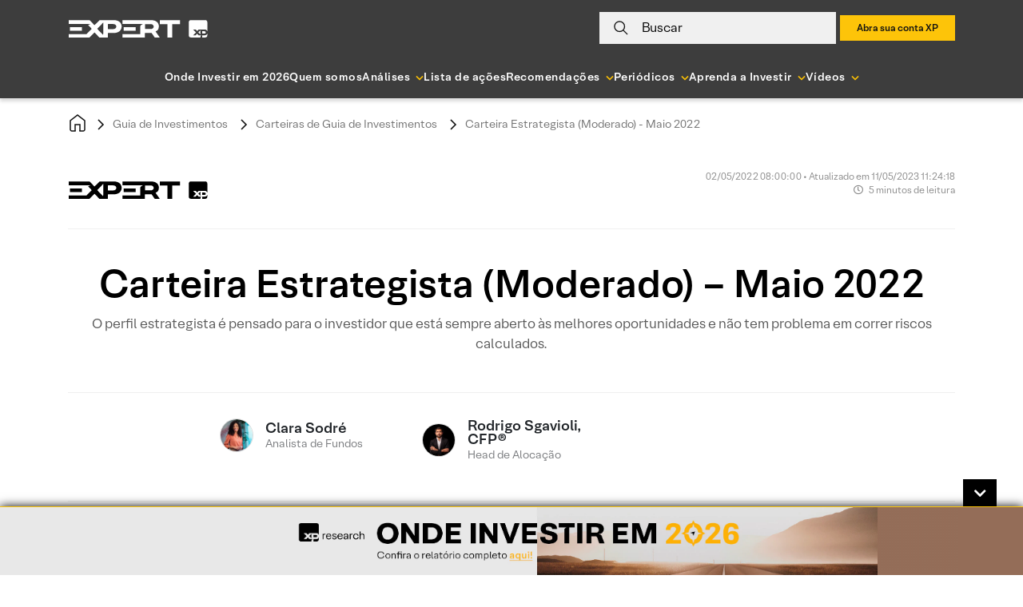

--- FILE ---
content_type: text/html; charset=UTF-8
request_url: https://conteudos.xpi.com.br/guia-de-investimentos/carteiras/estrategista-zi-maio-2022/
body_size: 35384
content:

<!doctype html>
<html lang="pt-BR">

<head>
    <meta charset="UTF-8">
    <meta name="viewport" content="width=device-width, initial-scale=1">

        <link rel="preload" href="https://conteudos.xpi.com.br/wp-content/themes/xpinsights-child-2/assets/fonts/XP-RegularLighthouse.woff" as="font" type="font/woff" crossorigin>
    <link rel="preload" href="https://conteudos.xpi.com.br/wp-content/themes/xpinsights-child-2/assets/fonts/XP-RegularLighthouse.woff2" as="font" type="font/woff2" crossorigin>
    <link rel="preload" href="https://stackpath.bootstrapcdn.com/bootstrap/4.3.1/js/bootstrap.min.js" as="script">
    <link rel="preload" href="https://stackpath.bootstrapcdn.com/bootstrap/4.3.1/css/bootstrap.min.css" as="style">
    <noscript>
        <link rel="stylesheet" href="https://stackpath.bootstrapcdn.com/bootstrap/4.3.1/css/bootstrap.min.css">
    </noscript>
    <link rel="preload" href="https://conteudos.xpi.com.br/wp-content/themes/xpinsights-child-2/assets/vendor/fontawesome-free/webfonts/fa-solid-900.woff2" as="font" type="font/woff2" crossorigin>
    <link rel="preload" href="https://conteudos.xpi.com.br/wp-content/themes/xpinsights-child-2/assets/vendor/fontawesome-free/webfonts/fa-regular-400.woff2" as="font" type="font/woff2" crossorigin>

    <link rel="profile" href="https://gmpg.org/xfn/11">

    <style>
		@font-face {
			font-family: 'XP Lighthouse';
			src: url(https://conteudos.xpi.com.br/wp-content/themes/xpinsights-child-2/assets/fonts/XP-LightLighthouse.woff2) format('woff2'), url(https://conteudos.xpi.com.br/wp-content/themes/xpinsights-child-2/assets/fonts/XP-LightLighthouse.woff) format('woff');
			font-weight: 300;
			font-style: normal;
			font-display: swap;
		}
		@font-face {
			font-family: 'XP Lighthouse';
			src: url(https://conteudos.xpi.com.br/wp-content/themes/xpinsights-child-2/assets/fonts/XP-RegularLighthouse.woff2) format('woff2'), url(https://conteudos.xpi.com.br/wp-content/themes/xpinsights-child-2/assets/fonts/XP-RegularLighthouse.woff) format('woff');
			font-weight: 400;
			font-style: normal;
			font-display: swap;
		}
		@font-face {
			font-family: 'XP Lighthouse';
			src: url(https://conteudos.xpi.com.br/wp-content/themes/xpinsights-child-2/assets/fonts/XP-MediumLighthouse.woff2) format('woff2'), url(https://conteudos.xpi.com.br/wp-content/themes/xpinsights-child-2/assets/fonts/XP-MediumLighthouse.woff) format('woff');
			font-weight: 500;
			font-style: normal;
			font-display: swap;
		}
		@font-face {
			font-family: 'XP Lighthouse';
			src: url(https://conteudos.xpi.com.br/wp-content/themes/xpinsights-child-2/assets/fonts/XP-BoldLighthouse.woff2) format('woff2'), url(https://conteudos.xpi.com.br/wp-content/themes/xpinsights-child-2/assets/fonts/XP-BoldLighthouse.woff) format('woff');
			font-weight: 700;
			font-style: normal;
			font-display: swap;
		}
	</style><meta name='robots' content='index, follow, max-image-preview:large, max-snippet:-1, max-video-preview:-1' />

	<!-- This site is optimized with the Yoast SEO Premium plugin v22.8 (Yoast SEO v25.3) - https://yoast.com/wordpress/plugins/seo/ -->
	<title>Carteira Estrategista (Moderado) - Maio 2022 - XP Investimentos</title>
	<meta name="description" content="O perfil estrategista é pensado para o investidor que está sempre aberto às melhores oportunidades e não tem problema em correr riscos calculados." />
	<link rel="canonical" href="https://conteudos.xpi.com.br/guia-de-investimentos/carteiras/estrategista-zi-maio-2022/" />
	<meta property="og:locale" content="pt_BR" />
	<meta property="og:type" content="article" />
	<meta property="og:title" content="Carteira Estrategista (Moderado) - Maio 2022" />
	<meta property="og:description" content="O perfil estrategista é pensado para o investidor que está sempre aberto às melhores oportunidades e não tem problema em correr riscos calculados." />
	<meta property="og:url" content="https://conteudos.xpi.com.br/guia-de-investimentos/carteiras/estrategista-zi-maio-2022/" />
	<meta property="og:site_name" content="XP Investimentos" />
	<meta property="article:publisher" content="https://fb.com/xpinvestimentos" />
	<meta property="article:modified_time" content="2023-05-11T14:24:18+00:00" />
	<meta property="og:image" content="https://conteudos.xpi.com.br/wp-content/uploads/2020/08/Carteira-Estrategista.jpg" />
	<meta property="og:image:width" content="1349" />
	<meta property="og:image:height" content="901" />
	<meta property="og:image:type" content="image/jpeg" />
	<meta name="twitter:card" content="summary_large_image" />
	<meta name="twitter:site" content="@xpinvestimentos" />
	<meta name="twitter:label1" content="Written by" />
	<meta name="twitter:data1" content="Clara Sodré, Rodrigo Sgavioli, CFP®" />
	<!-- / Yoast SEO Premium plugin. -->


<link rel='dns-prefetch' href='//cdnjs.cloudflare.com' />
<link rel='dns-prefetch' href='//cdn.jsdelivr.net' />
<link rel='dns-prefetch' href='//stackpath.bootstrapcdn.com' />
<link rel='dns-prefetch' href='//cdn.xpi.com.br' />
<link rel='dns-prefetch' href='//www.gstatic.com' />
<link rel='dns-prefetch' href='//stats.wp.com' />
<link rel="alternate" type="application/rss+xml" title="Feed para XP Investimentos &raquo;" href="https://conteudos.xpi.com.br/feed/" />
<link rel="alternate" type="application/rss+xml" title="Feed de comentários para XP Investimentos &raquo;" href="https://conteudos.xpi.com.br/comments/feed/" />
<link rel="alternate" title="oEmbed (JSON)" type="application/json+oembed" href="https://conteudos.xpi.com.br/wp-json/oembed/1.0/embed?url=https%3A%2F%2Fconteudos.xpi.com.br%2Fguia-de-investimentos%2Fcarteiras%2Festrategista-zi-maio-2022%2F" />
<link rel="alternate" title="oEmbed (XML)" type="text/xml+oembed" href="https://conteudos.xpi.com.br/wp-json/oembed/1.0/embed?url=https%3A%2F%2Fconteudos.xpi.com.br%2Fguia-de-investimentos%2Fcarteiras%2Festrategista-zi-maio-2022%2F&#038;format=xml" />
<link rel="alternate" type="application/rss+xml" title="XP Investimentos &raquo; Stories Feed" href="https://conteudos.xpi.com.br/web-stories/feed/"><style id='wp-img-auto-sizes-contain-inline-css'>
img:is([sizes=auto i],[sizes^="auto," i]){contain-intrinsic-size:3000px 1500px}
/*# sourceURL=wp-img-auto-sizes-contain-inline-css */
</style>
<style id='wp-emoji-styles-inline-css'>

	img.wp-smiley, img.emoji {
		display: inline !important;
		border: none !important;
		box-shadow: none !important;
		height: 1em !important;
		width: 1em !important;
		margin: 0 0.07em !important;
		vertical-align: -0.1em !important;
		background: none !important;
		padding: 0 !important;
	}
/*# sourceURL=wp-emoji-styles-inline-css */
</style>
<style id='wp-block-library-inline-css'>
:root{--wp-block-synced-color:#7a00df;--wp-block-synced-color--rgb:122,0,223;--wp-bound-block-color:var(--wp-block-synced-color);--wp-editor-canvas-background:#ddd;--wp-admin-theme-color:#007cba;--wp-admin-theme-color--rgb:0,124,186;--wp-admin-theme-color-darker-10:#006ba1;--wp-admin-theme-color-darker-10--rgb:0,107,160.5;--wp-admin-theme-color-darker-20:#005a87;--wp-admin-theme-color-darker-20--rgb:0,90,135;--wp-admin-border-width-focus:2px}@media (min-resolution:192dpi){:root{--wp-admin-border-width-focus:1.5px}}.wp-element-button{cursor:pointer}:root .has-very-light-gray-background-color{background-color:#eee}:root .has-very-dark-gray-background-color{background-color:#313131}:root .has-very-light-gray-color{color:#eee}:root .has-very-dark-gray-color{color:#313131}:root .has-vivid-green-cyan-to-vivid-cyan-blue-gradient-background{background:linear-gradient(135deg,#00d084,#0693e3)}:root .has-purple-crush-gradient-background{background:linear-gradient(135deg,#34e2e4,#4721fb 50%,#ab1dfe)}:root .has-hazy-dawn-gradient-background{background:linear-gradient(135deg,#faaca8,#dad0ec)}:root .has-subdued-olive-gradient-background{background:linear-gradient(135deg,#fafae1,#67a671)}:root .has-atomic-cream-gradient-background{background:linear-gradient(135deg,#fdd79a,#004a59)}:root .has-nightshade-gradient-background{background:linear-gradient(135deg,#330968,#31cdcf)}:root .has-midnight-gradient-background{background:linear-gradient(135deg,#020381,#2874fc)}:root{--wp--preset--font-size--normal:16px;--wp--preset--font-size--huge:42px}.has-regular-font-size{font-size:1em}.has-larger-font-size{font-size:2.625em}.has-normal-font-size{font-size:var(--wp--preset--font-size--normal)}.has-huge-font-size{font-size:var(--wp--preset--font-size--huge)}.has-text-align-center{text-align:center}.has-text-align-left{text-align:left}.has-text-align-right{text-align:right}.has-fit-text{white-space:nowrap!important}#end-resizable-editor-section{display:none}.aligncenter{clear:both}.items-justified-left{justify-content:flex-start}.items-justified-center{justify-content:center}.items-justified-right{justify-content:flex-end}.items-justified-space-between{justify-content:space-between}.screen-reader-text{border:0;clip-path:inset(50%);height:1px;margin:-1px;overflow:hidden;padding:0;position:absolute;width:1px;word-wrap:normal!important}.screen-reader-text:focus{background-color:#ddd;clip-path:none;color:#444;display:block;font-size:1em;height:auto;left:5px;line-height:normal;padding:15px 23px 14px;text-decoration:none;top:5px;width:auto;z-index:100000}html :where(.has-border-color){border-style:solid}html :where([style*=border-top-color]){border-top-style:solid}html :where([style*=border-right-color]){border-right-style:solid}html :where([style*=border-bottom-color]){border-bottom-style:solid}html :where([style*=border-left-color]){border-left-style:solid}html :where([style*=border-width]){border-style:solid}html :where([style*=border-top-width]){border-top-style:solid}html :where([style*=border-right-width]){border-right-style:solid}html :where([style*=border-bottom-width]){border-bottom-style:solid}html :where([style*=border-left-width]){border-left-style:solid}html :where(img[class*=wp-image-]){height:auto;max-width:100%}:where(figure){margin:0 0 1em}html :where(.is-position-sticky){--wp-admin--admin-bar--position-offset:var(--wp-admin--admin-bar--height,0px)}@media screen and (max-width:600px){html :where(.is-position-sticky){--wp-admin--admin-bar--position-offset:0px}}

/*# sourceURL=wp-block-library-inline-css */
</style><style id='wp-block-heading-inline-css'>
h1:where(.wp-block-heading).has-background,h2:where(.wp-block-heading).has-background,h3:where(.wp-block-heading).has-background,h4:where(.wp-block-heading).has-background,h5:where(.wp-block-heading).has-background,h6:where(.wp-block-heading).has-background{padding:1.25em 2.375em}h1.has-text-align-left[style*=writing-mode]:where([style*=vertical-lr]),h1.has-text-align-right[style*=writing-mode]:where([style*=vertical-rl]),h2.has-text-align-left[style*=writing-mode]:where([style*=vertical-lr]),h2.has-text-align-right[style*=writing-mode]:where([style*=vertical-rl]),h3.has-text-align-left[style*=writing-mode]:where([style*=vertical-lr]),h3.has-text-align-right[style*=writing-mode]:where([style*=vertical-rl]),h4.has-text-align-left[style*=writing-mode]:where([style*=vertical-lr]),h4.has-text-align-right[style*=writing-mode]:where([style*=vertical-rl]),h5.has-text-align-left[style*=writing-mode]:where([style*=vertical-lr]),h5.has-text-align-right[style*=writing-mode]:where([style*=vertical-rl]),h6.has-text-align-left[style*=writing-mode]:where([style*=vertical-lr]),h6.has-text-align-right[style*=writing-mode]:where([style*=vertical-rl]){rotate:180deg}
/*# sourceURL=https://conteudos.xpi.com.br/wp-includes/blocks/heading/style.min.css */
</style>
<style id='wp-block-image-inline-css'>
.wp-block-image>a,.wp-block-image>figure>a{display:inline-block}.wp-block-image img{box-sizing:border-box;height:auto;max-width:100%;vertical-align:bottom}@media not (prefers-reduced-motion){.wp-block-image img.hide{visibility:hidden}.wp-block-image img.show{animation:show-content-image .4s}}.wp-block-image[style*=border-radius] img,.wp-block-image[style*=border-radius]>a{border-radius:inherit}.wp-block-image.has-custom-border img{box-sizing:border-box}.wp-block-image.aligncenter{text-align:center}.wp-block-image.alignfull>a,.wp-block-image.alignwide>a{width:100%}.wp-block-image.alignfull img,.wp-block-image.alignwide img{height:auto;width:100%}.wp-block-image .aligncenter,.wp-block-image .alignleft,.wp-block-image .alignright,.wp-block-image.aligncenter,.wp-block-image.alignleft,.wp-block-image.alignright{display:table}.wp-block-image .aligncenter>figcaption,.wp-block-image .alignleft>figcaption,.wp-block-image .alignright>figcaption,.wp-block-image.aligncenter>figcaption,.wp-block-image.alignleft>figcaption,.wp-block-image.alignright>figcaption{caption-side:bottom;display:table-caption}.wp-block-image .alignleft{float:left;margin:.5em 1em .5em 0}.wp-block-image .alignright{float:right;margin:.5em 0 .5em 1em}.wp-block-image .aligncenter{margin-left:auto;margin-right:auto}.wp-block-image :where(figcaption){margin-bottom:1em;margin-top:.5em}.wp-block-image.is-style-circle-mask img{border-radius:9999px}@supports ((-webkit-mask-image:none) or (mask-image:none)) or (-webkit-mask-image:none){.wp-block-image.is-style-circle-mask img{border-radius:0;-webkit-mask-image:url('data:image/svg+xml;utf8,<svg viewBox="0 0 100 100" xmlns="http://www.w3.org/2000/svg"><circle cx="50" cy="50" r="50"/></svg>');mask-image:url('data:image/svg+xml;utf8,<svg viewBox="0 0 100 100" xmlns="http://www.w3.org/2000/svg"><circle cx="50" cy="50" r="50"/></svg>');mask-mode:alpha;-webkit-mask-position:center;mask-position:center;-webkit-mask-repeat:no-repeat;mask-repeat:no-repeat;-webkit-mask-size:contain;mask-size:contain}}:root :where(.wp-block-image.is-style-rounded img,.wp-block-image .is-style-rounded img){border-radius:9999px}.wp-block-image figure{margin:0}.wp-lightbox-container{display:flex;flex-direction:column;position:relative}.wp-lightbox-container img{cursor:zoom-in}.wp-lightbox-container img:hover+button{opacity:1}.wp-lightbox-container button{align-items:center;backdrop-filter:blur(16px) saturate(180%);background-color:#5a5a5a40;border:none;border-radius:4px;cursor:zoom-in;display:flex;height:20px;justify-content:center;opacity:0;padding:0;position:absolute;right:16px;text-align:center;top:16px;width:20px;z-index:100}@media not (prefers-reduced-motion){.wp-lightbox-container button{transition:opacity .2s ease}}.wp-lightbox-container button:focus-visible{outline:3px auto #5a5a5a40;outline:3px auto -webkit-focus-ring-color;outline-offset:3px}.wp-lightbox-container button:hover{cursor:pointer;opacity:1}.wp-lightbox-container button:focus{opacity:1}.wp-lightbox-container button:focus,.wp-lightbox-container button:hover,.wp-lightbox-container button:not(:hover):not(:active):not(.has-background){background-color:#5a5a5a40;border:none}.wp-lightbox-overlay{box-sizing:border-box;cursor:zoom-out;height:100vh;left:0;overflow:hidden;position:fixed;top:0;visibility:hidden;width:100%;z-index:100000}.wp-lightbox-overlay .close-button{align-items:center;cursor:pointer;display:flex;justify-content:center;min-height:40px;min-width:40px;padding:0;position:absolute;right:calc(env(safe-area-inset-right) + 16px);top:calc(env(safe-area-inset-top) + 16px);z-index:5000000}.wp-lightbox-overlay .close-button:focus,.wp-lightbox-overlay .close-button:hover,.wp-lightbox-overlay .close-button:not(:hover):not(:active):not(.has-background){background:none;border:none}.wp-lightbox-overlay .lightbox-image-container{height:var(--wp--lightbox-container-height);left:50%;overflow:hidden;position:absolute;top:50%;transform:translate(-50%,-50%);transform-origin:top left;width:var(--wp--lightbox-container-width);z-index:9999999999}.wp-lightbox-overlay .wp-block-image{align-items:center;box-sizing:border-box;display:flex;height:100%;justify-content:center;margin:0;position:relative;transform-origin:0 0;width:100%;z-index:3000000}.wp-lightbox-overlay .wp-block-image img{height:var(--wp--lightbox-image-height);min-height:var(--wp--lightbox-image-height);min-width:var(--wp--lightbox-image-width);width:var(--wp--lightbox-image-width)}.wp-lightbox-overlay .wp-block-image figcaption{display:none}.wp-lightbox-overlay button{background:none;border:none}.wp-lightbox-overlay .scrim{background-color:#fff;height:100%;opacity:.9;position:absolute;width:100%;z-index:2000000}.wp-lightbox-overlay.active{visibility:visible}@media not (prefers-reduced-motion){.wp-lightbox-overlay.active{animation:turn-on-visibility .25s both}.wp-lightbox-overlay.active img{animation:turn-on-visibility .35s both}.wp-lightbox-overlay.show-closing-animation:not(.active){animation:turn-off-visibility .35s both}.wp-lightbox-overlay.show-closing-animation:not(.active) img{animation:turn-off-visibility .25s both}.wp-lightbox-overlay.zoom.active{animation:none;opacity:1;visibility:visible}.wp-lightbox-overlay.zoom.active .lightbox-image-container{animation:lightbox-zoom-in .4s}.wp-lightbox-overlay.zoom.active .lightbox-image-container img{animation:none}.wp-lightbox-overlay.zoom.active .scrim{animation:turn-on-visibility .4s forwards}.wp-lightbox-overlay.zoom.show-closing-animation:not(.active){animation:none}.wp-lightbox-overlay.zoom.show-closing-animation:not(.active) .lightbox-image-container{animation:lightbox-zoom-out .4s}.wp-lightbox-overlay.zoom.show-closing-animation:not(.active) .lightbox-image-container img{animation:none}.wp-lightbox-overlay.zoom.show-closing-animation:not(.active) .scrim{animation:turn-off-visibility .4s forwards}}@keyframes show-content-image{0%{visibility:hidden}99%{visibility:hidden}to{visibility:visible}}@keyframes turn-on-visibility{0%{opacity:0}to{opacity:1}}@keyframes turn-off-visibility{0%{opacity:1;visibility:visible}99%{opacity:0;visibility:visible}to{opacity:0;visibility:hidden}}@keyframes lightbox-zoom-in{0%{transform:translate(calc((-100vw + var(--wp--lightbox-scrollbar-width))/2 + var(--wp--lightbox-initial-left-position)),calc(-50vh + var(--wp--lightbox-initial-top-position))) scale(var(--wp--lightbox-scale))}to{transform:translate(-50%,-50%) scale(1)}}@keyframes lightbox-zoom-out{0%{transform:translate(-50%,-50%) scale(1);visibility:visible}99%{visibility:visible}to{transform:translate(calc((-100vw + var(--wp--lightbox-scrollbar-width))/2 + var(--wp--lightbox-initial-left-position)),calc(-50vh + var(--wp--lightbox-initial-top-position))) scale(var(--wp--lightbox-scale));visibility:hidden}}
/*# sourceURL=https://conteudos.xpi.com.br/wp-includes/blocks/image/style.min.css */
</style>
<style id='wp-block-buttons-inline-css'>
.wp-block-buttons{box-sizing:border-box}.wp-block-buttons.is-vertical{flex-direction:column}.wp-block-buttons.is-vertical>.wp-block-button:last-child{margin-bottom:0}.wp-block-buttons>.wp-block-button{display:inline-block;margin:0}.wp-block-buttons.is-content-justification-left{justify-content:flex-start}.wp-block-buttons.is-content-justification-left.is-vertical{align-items:flex-start}.wp-block-buttons.is-content-justification-center{justify-content:center}.wp-block-buttons.is-content-justification-center.is-vertical{align-items:center}.wp-block-buttons.is-content-justification-right{justify-content:flex-end}.wp-block-buttons.is-content-justification-right.is-vertical{align-items:flex-end}.wp-block-buttons.is-content-justification-space-between{justify-content:space-between}.wp-block-buttons.aligncenter{text-align:center}.wp-block-buttons:not(.is-content-justification-space-between,.is-content-justification-right,.is-content-justification-left,.is-content-justification-center) .wp-block-button.aligncenter{margin-left:auto;margin-right:auto;width:100%}.wp-block-buttons[style*=text-decoration] .wp-block-button,.wp-block-buttons[style*=text-decoration] .wp-block-button__link{text-decoration:inherit}.wp-block-buttons.has-custom-font-size .wp-block-button__link{font-size:inherit}.wp-block-buttons .wp-block-button__link{width:100%}.wp-block-button.aligncenter{text-align:center}
/*# sourceURL=https://conteudos.xpi.com.br/wp-includes/blocks/buttons/style.min.css */
</style>
<style id='wp-block-paragraph-inline-css'>
.is-small-text{font-size:.875em}.is-regular-text{font-size:1em}.is-large-text{font-size:2.25em}.is-larger-text{font-size:3em}.has-drop-cap:not(:focus):first-letter{float:left;font-size:8.4em;font-style:normal;font-weight:100;line-height:.68;margin:.05em .1em 0 0;text-transform:uppercase}body.rtl .has-drop-cap:not(:focus):first-letter{float:none;margin-left:.1em}p.has-drop-cap.has-background{overflow:hidden}:root :where(p.has-background){padding:1.25em 2.375em}:where(p.has-text-color:not(.has-link-color)) a{color:inherit}p.has-text-align-left[style*="writing-mode:vertical-lr"],p.has-text-align-right[style*="writing-mode:vertical-rl"]{rotate:180deg}
/*# sourceURL=https://conteudos.xpi.com.br/wp-includes/blocks/paragraph/style.min.css */
</style>
<style id='global-styles-inline-css'>
:root{--wp--preset--aspect-ratio--square: 1;--wp--preset--aspect-ratio--4-3: 4/3;--wp--preset--aspect-ratio--3-4: 3/4;--wp--preset--aspect-ratio--3-2: 3/2;--wp--preset--aspect-ratio--2-3: 2/3;--wp--preset--aspect-ratio--16-9: 16/9;--wp--preset--aspect-ratio--9-16: 9/16;--wp--preset--color--black: #000000;--wp--preset--color--cyan-bluish-gray: #abb8c3;--wp--preset--color--white: #ffffff;--wp--preset--color--pale-pink: #f78da7;--wp--preset--color--vivid-red: #cf2e2e;--wp--preset--color--luminous-vivid-orange: #ff6900;--wp--preset--color--luminous-vivid-amber: #fcb900;--wp--preset--color--light-green-cyan: #7bdcb5;--wp--preset--color--vivid-green-cyan: #00d084;--wp--preset--color--pale-cyan-blue: #8ed1fc;--wp--preset--color--vivid-cyan-blue: #0693e3;--wp--preset--color--vivid-purple: #9b51e0;--wp--preset--gradient--vivid-cyan-blue-to-vivid-purple: linear-gradient(135deg,rgb(6,147,227) 0%,rgb(155,81,224) 100%);--wp--preset--gradient--light-green-cyan-to-vivid-green-cyan: linear-gradient(135deg,rgb(122,220,180) 0%,rgb(0,208,130) 100%);--wp--preset--gradient--luminous-vivid-amber-to-luminous-vivid-orange: linear-gradient(135deg,rgb(252,185,0) 0%,rgb(255,105,0) 100%);--wp--preset--gradient--luminous-vivid-orange-to-vivid-red: linear-gradient(135deg,rgb(255,105,0) 0%,rgb(207,46,46) 100%);--wp--preset--gradient--very-light-gray-to-cyan-bluish-gray: linear-gradient(135deg,rgb(238,238,238) 0%,rgb(169,184,195) 100%);--wp--preset--gradient--cool-to-warm-spectrum: linear-gradient(135deg,rgb(74,234,220) 0%,rgb(151,120,209) 20%,rgb(207,42,186) 40%,rgb(238,44,130) 60%,rgb(251,105,98) 80%,rgb(254,248,76) 100%);--wp--preset--gradient--blush-light-purple: linear-gradient(135deg,rgb(255,206,236) 0%,rgb(152,150,240) 100%);--wp--preset--gradient--blush-bordeaux: linear-gradient(135deg,rgb(254,205,165) 0%,rgb(254,45,45) 50%,rgb(107,0,62) 100%);--wp--preset--gradient--luminous-dusk: linear-gradient(135deg,rgb(255,203,112) 0%,rgb(199,81,192) 50%,rgb(65,88,208) 100%);--wp--preset--gradient--pale-ocean: linear-gradient(135deg,rgb(255,245,203) 0%,rgb(182,227,212) 50%,rgb(51,167,181) 100%);--wp--preset--gradient--electric-grass: linear-gradient(135deg,rgb(202,248,128) 0%,rgb(113,206,126) 100%);--wp--preset--gradient--midnight: linear-gradient(135deg,rgb(2,3,129) 0%,rgb(40,116,252) 100%);--wp--preset--font-size--small: 13px;--wp--preset--font-size--medium: 20px;--wp--preset--font-size--large: 36px;--wp--preset--font-size--x-large: 42px;--wp--preset--spacing--20: 0.44rem;--wp--preset--spacing--30: 0.67rem;--wp--preset--spacing--40: 1rem;--wp--preset--spacing--50: 1.5rem;--wp--preset--spacing--60: 2.25rem;--wp--preset--spacing--70: 3.38rem;--wp--preset--spacing--80: 5.06rem;--wp--preset--shadow--natural: 6px 6px 9px rgba(0, 0, 0, 0.2);--wp--preset--shadow--deep: 12px 12px 50px rgba(0, 0, 0, 0.4);--wp--preset--shadow--sharp: 6px 6px 0px rgba(0, 0, 0, 0.2);--wp--preset--shadow--outlined: 6px 6px 0px -3px rgb(255, 255, 255), 6px 6px rgb(0, 0, 0);--wp--preset--shadow--crisp: 6px 6px 0px rgb(0, 0, 0);}:where(.is-layout-flex){gap: 0.5em;}:where(.is-layout-grid){gap: 0.5em;}body .is-layout-flex{display: flex;}.is-layout-flex{flex-wrap: wrap;align-items: center;}.is-layout-flex > :is(*, div){margin: 0;}body .is-layout-grid{display: grid;}.is-layout-grid > :is(*, div){margin: 0;}:where(.wp-block-columns.is-layout-flex){gap: 2em;}:where(.wp-block-columns.is-layout-grid){gap: 2em;}:where(.wp-block-post-template.is-layout-flex){gap: 1.25em;}:where(.wp-block-post-template.is-layout-grid){gap: 1.25em;}.has-black-color{color: var(--wp--preset--color--black) !important;}.has-cyan-bluish-gray-color{color: var(--wp--preset--color--cyan-bluish-gray) !important;}.has-white-color{color: var(--wp--preset--color--white) !important;}.has-pale-pink-color{color: var(--wp--preset--color--pale-pink) !important;}.has-vivid-red-color{color: var(--wp--preset--color--vivid-red) !important;}.has-luminous-vivid-orange-color{color: var(--wp--preset--color--luminous-vivid-orange) !important;}.has-luminous-vivid-amber-color{color: var(--wp--preset--color--luminous-vivid-amber) !important;}.has-light-green-cyan-color{color: var(--wp--preset--color--light-green-cyan) !important;}.has-vivid-green-cyan-color{color: var(--wp--preset--color--vivid-green-cyan) !important;}.has-pale-cyan-blue-color{color: var(--wp--preset--color--pale-cyan-blue) !important;}.has-vivid-cyan-blue-color{color: var(--wp--preset--color--vivid-cyan-blue) !important;}.has-vivid-purple-color{color: var(--wp--preset--color--vivid-purple) !important;}.has-black-background-color{background-color: var(--wp--preset--color--black) !important;}.has-cyan-bluish-gray-background-color{background-color: var(--wp--preset--color--cyan-bluish-gray) !important;}.has-white-background-color{background-color: var(--wp--preset--color--white) !important;}.has-pale-pink-background-color{background-color: var(--wp--preset--color--pale-pink) !important;}.has-vivid-red-background-color{background-color: var(--wp--preset--color--vivid-red) !important;}.has-luminous-vivid-orange-background-color{background-color: var(--wp--preset--color--luminous-vivid-orange) !important;}.has-luminous-vivid-amber-background-color{background-color: var(--wp--preset--color--luminous-vivid-amber) !important;}.has-light-green-cyan-background-color{background-color: var(--wp--preset--color--light-green-cyan) !important;}.has-vivid-green-cyan-background-color{background-color: var(--wp--preset--color--vivid-green-cyan) !important;}.has-pale-cyan-blue-background-color{background-color: var(--wp--preset--color--pale-cyan-blue) !important;}.has-vivid-cyan-blue-background-color{background-color: var(--wp--preset--color--vivid-cyan-blue) !important;}.has-vivid-purple-background-color{background-color: var(--wp--preset--color--vivid-purple) !important;}.has-black-border-color{border-color: var(--wp--preset--color--black) !important;}.has-cyan-bluish-gray-border-color{border-color: var(--wp--preset--color--cyan-bluish-gray) !important;}.has-white-border-color{border-color: var(--wp--preset--color--white) !important;}.has-pale-pink-border-color{border-color: var(--wp--preset--color--pale-pink) !important;}.has-vivid-red-border-color{border-color: var(--wp--preset--color--vivid-red) !important;}.has-luminous-vivid-orange-border-color{border-color: var(--wp--preset--color--luminous-vivid-orange) !important;}.has-luminous-vivid-amber-border-color{border-color: var(--wp--preset--color--luminous-vivid-amber) !important;}.has-light-green-cyan-border-color{border-color: var(--wp--preset--color--light-green-cyan) !important;}.has-vivid-green-cyan-border-color{border-color: var(--wp--preset--color--vivid-green-cyan) !important;}.has-pale-cyan-blue-border-color{border-color: var(--wp--preset--color--pale-cyan-blue) !important;}.has-vivid-cyan-blue-border-color{border-color: var(--wp--preset--color--vivid-cyan-blue) !important;}.has-vivid-purple-border-color{border-color: var(--wp--preset--color--vivid-purple) !important;}.has-vivid-cyan-blue-to-vivid-purple-gradient-background{background: var(--wp--preset--gradient--vivid-cyan-blue-to-vivid-purple) !important;}.has-light-green-cyan-to-vivid-green-cyan-gradient-background{background: var(--wp--preset--gradient--light-green-cyan-to-vivid-green-cyan) !important;}.has-luminous-vivid-amber-to-luminous-vivid-orange-gradient-background{background: var(--wp--preset--gradient--luminous-vivid-amber-to-luminous-vivid-orange) !important;}.has-luminous-vivid-orange-to-vivid-red-gradient-background{background: var(--wp--preset--gradient--luminous-vivid-orange-to-vivid-red) !important;}.has-very-light-gray-to-cyan-bluish-gray-gradient-background{background: var(--wp--preset--gradient--very-light-gray-to-cyan-bluish-gray) !important;}.has-cool-to-warm-spectrum-gradient-background{background: var(--wp--preset--gradient--cool-to-warm-spectrum) !important;}.has-blush-light-purple-gradient-background{background: var(--wp--preset--gradient--blush-light-purple) !important;}.has-blush-bordeaux-gradient-background{background: var(--wp--preset--gradient--blush-bordeaux) !important;}.has-luminous-dusk-gradient-background{background: var(--wp--preset--gradient--luminous-dusk) !important;}.has-pale-ocean-gradient-background{background: var(--wp--preset--gradient--pale-ocean) !important;}.has-electric-grass-gradient-background{background: var(--wp--preset--gradient--electric-grass) !important;}.has-midnight-gradient-background{background: var(--wp--preset--gradient--midnight) !important;}.has-small-font-size{font-size: var(--wp--preset--font-size--small) !important;}.has-medium-font-size{font-size: var(--wp--preset--font-size--medium) !important;}.has-large-font-size{font-size: var(--wp--preset--font-size--large) !important;}.has-x-large-font-size{font-size: var(--wp--preset--font-size--x-large) !important;}
/*# sourceURL=global-styles-inline-css */
</style>
<style id='core-block-supports-inline-css'>
.wp-container-core-buttons-is-layout-499968f5{justify-content:center;}
/*# sourceURL=core-block-supports-inline-css */
</style>

<style id='classic-theme-styles-inline-css'>
/*! This file is auto-generated */
.wp-block-button__link{color:#fff;background-color:#32373c;border-radius:9999px;box-shadow:none;text-decoration:none;padding:calc(.667em + 2px) calc(1.333em + 2px);font-size:1.125em}.wp-block-file__button{background:#32373c;color:#fff;text-decoration:none}
/*# sourceURL=/wp-includes/css/classic-themes.min.css */
</style>
<link rel='stylesheet' id='all-css-8' href='https://conteudos.xpi.com.br/_static/??[base64]//xUaj1WPRtnnKqP0mv6WWzbzZNs9vvmg8Djz93' type='text/css' media='all' />
<link rel='stylesheet' integrity='sha384-ggOyR0iXCbMQv3Xipma34MD+dH/1fQ784/j6cY/iJTQUOhcWr7x9JvoRxT2MZw1T' crossorigin='anonymous' id='bootstrap-css' href='https://stackpath.bootstrapcdn.com/bootstrap/4.3.1/css/bootstrap.min.css?ver=6.9' media='all' />
<link rel='stylesheet' id='swiper-css' href='https://cdn.jsdelivr.net/npm/swiper@12/swiper-bundle.min.css?ver=12.0.0' media='all' />
<link rel='stylesheet' id='all-css-12' href='https://conteudos.xpi.com.br/_static/??-eJytkE1OAzEMhS9ExiqqpivEJbiAJ3EbQxKH2OnP7cmUDRIrOsi7p/c+2w8u1XkpRsXAImVSuFYuyqdo6nzkFNwzoCqZwplKkAZHyViMvesMXhVCkxrkUqbMZRrCE/wD1BqOgLE8iF0ZSx8SKGHzcQsh47YLhsPY+voMpi2gKJkcGp9FHy46oI1ZEn2D3z87tdu0qm93dWvdtXGxPwDUbol++Wvqp2EdAYf+6JYk/kOh9iWx/7nTS66J7A54zS+7w7yb5/1hP38BXjQR3g==' type='text/css' media='all' />
<style id='xpinsights-style-inline-css'>
.comments-link { clip: rect(1px, 1px, 1px, 1px); height: 1px; position: absolute; overflow: hidden; width: 1px; }
/*# sourceURL=xpinsights-style-inline-css */
</style>
<script type="text/javascript" id="xp-datalayer-main-js-extra">
/* <![CDATA[ */
var global_xp_datalayer_object_params = {"site":"xp investimentos","pageCategory":"estrategista zi maio 2022","isLogged":"false","visitorType":"visitor","userId":null};
//# sourceURL=xp-datalayer-main-js-extra
/* ]]> */
</script>
<script type="text/javascript" src="https://conteudos.xpi.com.br/_static/??-eJx9jEEKwjAQRS9kOpVQpQvxLGM6lAnJNGYmaG9fW1y4Eh78zfsPXsWxhNQmUogfno3q+p0us3RRT/BPcpnnika/cljESAxKajOLwru4CQ0TrlShtEfiAKhKpqA17MmMx/ueb+frZRj70XsfN0nLOY4=" ></script><link rel="https://api.w.org/" href="https://conteudos.xpi.com.br/wp-json/" /><link rel="alternate" title="JSON" type="application/json" href="https://conteudos.xpi.com.br/wp-json/wp/v2/carteira-rel-aloc/903402" /><link rel="EditURI" type="application/rsd+xml" title="RSD" href="https://conteudos.xpi.com.br/xmlrpc.php?rsd" />
<meta name="generator" content="WordPress 6.9" />
<link rel='shortlink' href='https://conteudos.xpi.com.br/?p=903402' />
<script>window.dataLayer = window.dataLayer || [];window.baseDataAnalytics = {"tagging_version":"v2","pageview":{"pagepath":null,"pageurl":"https://conteudos.xpi.com.br","pagetitle":"web - nl - pf - xp investimentos - estrategista zi maio 2022"},"tipo_fluxo_cliente":"pf"}</script>	<style>img#wpstats{display:none}</style>
		<link rel="icon" href="https://conteudos.xpi.com.br/wp-content/uploads/2023/05/cropped-xp-logo.jpg?w=32" sizes="32x32" />
<link rel="icon" href="https://conteudos.xpi.com.br/wp-content/uploads/2023/05/cropped-xp-logo.jpg?w=192" sizes="192x192" />
<link rel="apple-touch-icon" href="https://conteudos.xpi.com.br/wp-content/uploads/2023/05/cropped-xp-logo.jpg?w=180" />
<meta name="msapplication-TileImage" content="https://conteudos.xpi.com.br/wp-content/uploads/2023/05/cropped-xp-logo.jpg?w=270" />
		<style id="custom-css">
			:root {
				--primary-color: #FBC105;
				--secondary-color: #F0F0F0;
				--custom-text-color: #121212;
				--custom-title-color: #121212;
			}
		</style>
				<style type="text/css" id="wp-custom-css">
			#disclaimer li {
	list-style: decimal;
}

.has-text-align-justify {
	text-align: justify;
}

#banner-footer-fixo {
	background: linear-gradient(to right, #e8e8e8 0%, #e8e8e8 50%, #936e59 50%, #946d58 100%);
}

#banner-footer-fixo .painel {	
	background-position: center;
  background-repeat: no-repeat;
	background-size: contain;
	height: 85px;
	max-width: 100%;
}

@media (max-width: 768px) {
	#banner-footer-fixo button {
		right: 15px;
	}
	#abrir-banner-footer-fixo {
		right: 0;
	}
	#banner-footer-fixo {
		background: #818181;
	}
	#banner-footer-fixo .painel {
		background-size: auto;
		height: 80px;
	}
}

/* Yoast 12.8 fix */
#wpseo-score {
    float: none;
    margin: 0;
}

#iframe-morning-call {
    width: 100%!important;
    height: 270px;
}

.box-cta-footer .titulo-cta-footer>* {
	margin-bottom: 15px!important;
	margin-top: 15px!important;
}

/* Ajuste temporário para pagina de busca */
body[class*="post-type-archive-atv-"] .filtro-padrao .item-filtro,
.page-template-page-search .filtro-padrao .item-filtro {
	flex: 1;
}

.filtro-padrao .item-filtro .dropdown .dropdown-menu {
	max-height: 200px;
  overflow-x: auto;
}

/* Regra paliativa combinada com a Paula, até conversar e modificar regras dos disclaimers */
.postid-1022432 .specific-hide {
	display: none;
}

/* Aplicado plaiativamente para corrigir a cor do link visitado do analista da home */
.card.box-analista .card-body a {
	color: #000;
}

/* Paliativo ESG */
.post-type-archive-rel-esg .mar-bt-50 section, .post-type-archive-rel-esg .topo-filtro .item-filtro:nth-child(2) { display: none!important; }

/* Paliativo Busca Institucional */
.page-template-page-search.is_institucional .topo-filtro { display: none!important; }

/* Regras adicionais solicitadas pela Paula Zogbi */
#modal-expert-pass .modal-expert-pass_cta-group {
	margin-bottom: 18px;
}
@media (max-width: 768px) {
	#modal-expert-pass .modal-expert-pass_cta-group {
		margin-bottom: 58px;
	}
}

#modal-expert-pass p.text.obs {
	position: absolute;
  bottom: 0;
  font-size: 14px;
}

#modal-expert-pass p.text.obs a {
	color: #fbc105;
}

#form-assina-newsletter p.disclaimer a:visited {
	color: #000000;
}

/* Escondendo paliativamente esses elementos a pedido da Juliana Saito */
.page-template-page-home-advisor #carousel-xpinsights .carousel-item .carousel-caption { display: none; }

/* Escondendo botao até a execucao da tarefa */
button.clube-expert, button.clube-expert-mobo {
	display: none;
}

/* Mudança na régua de risco de onde-investir solicitado pela Juliana Kirihata */
#conteudo-guia-invest .level-sections .conservador {
	width: 36%;
}
#conteudo-guia-invest .level-sections .moderado {
	width: 36%;
}
#conteudo-guia-invest .level-sections .agressivo {
	width: 28%;
}

.single-guia-invest a:visited {
	color: #000000!important;
}

.xp-block-captacaoleads.expert input[type=submit], .xp-block-captacaoleads.expert .button {
	font-size: 14px;
	display: inline-flex;
	min-width: 108px;
	height: 48px;
	margin: 0;
	padding: 0 24px;
	cursor: pointer;
	letter-spacing: 1px;
	color: #121212;
	outline: 0;
	background-color: #fbc105;
	justify-content: center;
	align-items: center;
}

.page-template-page-coronavirus #menu-coronavirus ul > li:nth-child(3) {
	display: none;
}

/* Ajuste do iframe do Spreaker solicitado pela Juliana Kirihata */
.wp-block-embed.wp-block-embed-spreaker iframe {
		height: 80px;
    width: 100%;
}

.titulo-principal a:visited {	color: #007bff; }

.single-trilha-ap-invest #template-ap-bg-trilha {
	display: none;
}

body.postid-1236584 #section-rentabilidade_grafico,
body.postid-1236587 #section-rentabilidade_grafico,
body.postid-1236592 #section-rentabilidade_grafico,
body.postid-1236585 #section-rentabilidade_grafico,
body.postid-1236589 #section-rentabilidade_grafico,
body.postid-1236596 #section-rentabilidade_grafico,
body.postid-1236583 #section-rentabilidade_grafico,
body.postid-1236578 #section-rentabilidade_grafico,
body.postid-1236594 #section-rentabilidade_grafico,
body.postid-1236582 #section-rentabilidade_grafico,
body.postid-1236579 #section-rentabilidade_grafico,
body.postid-1236593 #section-rentabilidade_grafico,
body.postid-1236575 #section-rentabilidade_grafico,
body.postid-1236581 #section-rentabilidade_grafico,
body.postid-1236590 #section-rentabilidade_grafico,
body.postid-926188 #section-rentabilidade_grafico,
body.postid-1236586 #section-rentabilidade_grafico,
body.postid-1236577 #section-rentabilidade_grafico,
body.postid-1236591 #section-rentabilidade_grafico,
body.postid-1236580 #section-rentabilidade_grafico,
body.postid-1236576 #section-rentabilidade_grafico,
body.postid-1236574 #section-rentabilidade_grafico,
body.postid-1236588 #section-rentabilidade_grafico,
body.postid-1236595 #section-rentabilidade_grafico { display: none; }

.institutional-banner-voting-iiresearch { display: none; }

.wp-embed-aspect-16-9.is-type-video .wp-block-embed__wrapper:before {
	padding-top: inherit;
}		</style>
		    <meta name="msvalidate.01" content="72253E20414AF80476591486E6DE9629" />
    <meta property="fb:admins" content="1518206542" />
    <meta name="google-site-verification" content="3bBLZKpA0vds9v5ge3jsPDkwAQt8b5LEqeZB2Gyrnh0" />
    <script type="text/javascript">
        (function(arr) {
            arr.forEach(function(item) {
                if (item.hasOwnProperty('prepend')) {
                    return;
                }
                Object.defineProperty(item, 'prepend', {
                    configurable: true,
                    enumerable: true,
                    writable: true,
                    value: function prepend() {
                        var argArr = Array.prototype.slice.call(arguments),
                            docFrag = document.createDocumentFragment();

                        argArr.forEach(function(argItem) {
                            var isNode = argItem instanceof Node;
                            docFrag.appendChild(isNode ? argItem : document.createTextNode(
                                String(argItem)));
                        });

                        this.insertBefore(docFrag, this.firstChild);
                    }
                });
            });
        })([Element.prototype, Document.prototype, DocumentFragment.prototype]);
    </script>
        <style>
        #flags_language_selector img {
            margin: 1px;
            border: 1px solid #333;
        }
    </style>

                              <script>!function(e){var n="https://s.go-mpulse.net/boomerang/";if("False"=="True")e.BOOMR_config=e.BOOMR_config||{},e.BOOMR_config.PageParams=e.BOOMR_config.PageParams||{},e.BOOMR_config.PageParams.pci=!0,n="https://s2.go-mpulse.net/boomerang/";if(window.BOOMR_API_key="KMWWP-SBDZ9-7NL5P-JLCT9-BP6HN",function(){function e(){if(!o){var e=document.createElement("script");e.id="boomr-scr-as",e.src=window.BOOMR.url,e.async=!0,i.parentNode.appendChild(e),o=!0}}function t(e){o=!0;var n,t,a,r,d=document,O=window;if(window.BOOMR.snippetMethod=e?"if":"i",t=function(e,n){var t=d.createElement("script");t.id=n||"boomr-if-as",t.src=window.BOOMR.url,BOOMR_lstart=(new Date).getTime(),e=e||d.body,e.appendChild(t)},!window.addEventListener&&window.attachEvent&&navigator.userAgent.match(/MSIE [67]\./))return window.BOOMR.snippetMethod="s",void t(i.parentNode,"boomr-async");a=document.createElement("IFRAME"),a.src="about:blank",a.title="",a.role="presentation",a.loading="eager",r=(a.frameElement||a).style,r.width=0,r.height=0,r.border=0,r.display="none",i.parentNode.appendChild(a);try{O=a.contentWindow,d=O.document.open()}catch(_){n=document.domain,a.src="javascript:var d=document.open();d.domain='"+n+"';void(0);",O=a.contentWindow,d=O.document.open()}if(n)d._boomrl=function(){this.domain=n,t()},d.write("<bo"+"dy onload='document._boomrl();'>");else if(O._boomrl=function(){t()},O.addEventListener)O.addEventListener("load",O._boomrl,!1);else if(O.attachEvent)O.attachEvent("onload",O._boomrl);d.close()}function a(e){window.BOOMR_onload=e&&e.timeStamp||(new Date).getTime()}if(!window.BOOMR||!window.BOOMR.version&&!window.BOOMR.snippetExecuted){window.BOOMR=window.BOOMR||{},window.BOOMR.snippetStart=(new Date).getTime(),window.BOOMR.snippetExecuted=!0,window.BOOMR.snippetVersion=12,window.BOOMR.url=n+"KMWWP-SBDZ9-7NL5P-JLCT9-BP6HN";var i=document.currentScript||document.getElementsByTagName("script")[0],o=!1,r=document.createElement("link");if(r.relList&&"function"==typeof r.relList.supports&&r.relList.supports("preload")&&"as"in r)window.BOOMR.snippetMethod="p",r.href=window.BOOMR.url,r.rel="preload",r.as="script",r.addEventListener("load",e),r.addEventListener("error",function(){t(!0)}),setTimeout(function(){if(!o)t(!0)},3e3),BOOMR_lstart=(new Date).getTime(),i.parentNode.appendChild(r);else t(!1);if(window.addEventListener)window.addEventListener("load",a,!1);else if(window.attachEvent)window.attachEvent("onload",a)}}(),"".length>0)if(e&&"performance"in e&&e.performance&&"function"==typeof e.performance.setResourceTimingBufferSize)e.performance.setResourceTimingBufferSize();!function(){if(BOOMR=e.BOOMR||{},BOOMR.plugins=BOOMR.plugins||{},!BOOMR.plugins.AK){var n=""=="true"?1:0,t="",a="aolhghyxzvmy22lhg7qq-f-6e2b4321b-clientnsv4-s.akamaihd.net",i="false"=="true"?2:1,o={"ak.v":"39","ak.cp":"931682","ak.ai":parseInt("1221320",10),"ak.ol":"0","ak.cr":10,"ak.ipv":4,"ak.proto":"h2","ak.rid":"281d0469","ak.r":38938,"ak.a2":n,"ak.m":"dscb","ak.n":"essl","ak.bpcip":"3.150.115.0","ak.cport":55288,"ak.gh":"23.55.170.145","ak.quicv":"","ak.tlsv":"tls1.3","ak.0rtt":"","ak.0rtt.ed":"","ak.csrc":"-","ak.acc":"","ak.t":"1768372193","ak.ak":"hOBiQwZUYzCg5VSAfCLimQ==Mf9ftFJjor12klFSUfYTscCLm3u2/Aeu48NhfuHe6uW+pPlEX0UtdTPVXiLRO511xnSf3ySMwiaZCEdiLYBzHgH5pfYpEGhwPTf0miFNdY4UAeWJdrkOFmU3zYdJISNe1hLZxTsiq8hV9pIFXrMzHoEGmqT6UnjF7kuGjTWrzbO1P1BOo9xfOhDRK8ce7Tf0HEs14gmAZpc2PcNV2vur9rVUQuBzbMU/YCCI/cwa5UMyAaTS5SbpZMU/+2UCnFrpHkL330Chjk0EUPMb2BOyxW5u1XVsNn4VjlrnGJv92Jyrbbtjr2r+fCtGNn/ixL2ZHTJYHxmt2AdwkyA05KVZ+PIUTvKKh2GrWYYpOhGb1eYr539T2Gj8b12vheKtmH87UdnSpINzlJAvfhG1C4aCr55SubHsMAP+gWDvg8fGH3E=","ak.pv":"3","ak.dpoabenc":"","ak.tf":i};if(""!==t)o["ak.ruds"]=t;var r={i:!1,av:function(n){var t="http.initiator";if(n&&(!n[t]||"spa_hard"===n[t]))o["ak.feo"]=void 0!==e.aFeoApplied?1:0,BOOMR.addVar(o)},rv:function(){var e=["ak.bpcip","ak.cport","ak.cr","ak.csrc","ak.gh","ak.ipv","ak.m","ak.n","ak.ol","ak.proto","ak.quicv","ak.tlsv","ak.0rtt","ak.0rtt.ed","ak.r","ak.acc","ak.t","ak.tf"];BOOMR.removeVar(e)}};BOOMR.plugins.AK={akVars:o,akDNSPreFetchDomain:a,init:function(){if(!r.i){var e=BOOMR.subscribe;e("before_beacon",r.av,null,null),e("onbeacon",r.rv,null,null),r.i=!0}return this},is_complete:function(){return!0}}}}()}(window);</script></head>


<body class="wp-singular carteira-rel-aloc-template-default single single-carteira-rel-aloc postid-903402 wp-custom-logo wp-theme-xpinsights wp-child-theme-xpinsights-child-2 new-header no-sidebar comment-hidden brand-xp">

    
    
        
<nav class="menu-expert-v2" role="navigation">

  <div class="container">
    <div class="painel-topo">
      <div class="coluna-um">
        <div class="logo">
                      <div class="logo-2021 empty-label"><a href="https://conteudos.xpi.com.br/" data-wa="xp conteudo;menu:header;logo xp expert" title="XP Expert"><img src="https://conteudos.xpi.com.br/wp-content/themes/xpinsights-child-2/assets/images/svg/logo_expert_2021_white.svg" alt="XP Expert"></a></div>                  </div>
      </div>
      <div class="coluna-dois">
        <div class="busca xpi-toggle-search-wrapper">

                      <svg width="18" height="18" viewBox="0 0 20 20" fill="none"
              xmlns="http://www.w3.org/2000/svg">
              <path d="M19.0002 18.9992L12.9502 12.9492M15 8C15 11.866 11.866 15 8 15C4.13401 15 1 11.866 1 8C1 4.13401
                    4.13401 1 8 1C11.866 1 15 4.13401 15 8Z" stroke="#121212" stroke-width="1.5" />
            </svg>
          
          <p>Buscar</p>
        </div>
        <div class="search-container-w d-none">
          <div class="centralizar">
            <form
              class="xpi-autocomplete-search-js"
              action="https://conteudos.xpi.com.br/pesquisar/"
              method="GET"
              data-search-page="https://conteudos.xpi.com.br/pesquisar/">

              <input
                name="post_types"
                class="d-none"
                value="any"
                type="text">
              <div class="search-left-icon">
                <svg width="20" height="21" viewBox="0 0 20 21" fill="none"
                  xmlns="http://www.w3.org/2000/svg">
                  <path
                    d="M19.0002 19.642L12.9502 13.592 M15 8.64282C15 12.5088 11.866 15.6428 8 15.6428C4.13401 15.6428
                    1 12.5088 1 8.64282 C1 4.77683 4.13401 1.64282 8 1.64282C11.866 1.64282 15 4.77683 15 8.64282Z"
                    stroke="black" stroke-width="1.5" />
                </svg>
              </div>
              <input
                type="text"
                name="search"
                placeholder="Pesquise por ativos, carteiras ou relatórios"
                min="3"
                autocomplete="off">

              
              
              

    <input type="hidden" class="hidden-filters-search" name="filtros" value="all"/>
                                
    <div class="xpi-filters-container">
        <div class="search-filter-item">
            <label>Buscar em:</label>
        </div>
        
            <div class="search-filter-item">
                <soma-checkbox
                    name="search_filter"
                    class="filter_checkbox"
                    value="all"
                    label="Todo o site"
                    aria-label="Todo o site"
                     checked>
                </soma-checkbox>
            </div>    
        
            <div class="search-filter-item">
                <soma-checkbox
                    name="search_filter"
                    class="filter_checkbox"
                    value="prd"
                    label="Tickers"
                    aria-label="Tickers"
                    >
                </soma-checkbox>
            </div>    
        
            <div class="search-filter-item">
                <soma-checkbox
                    name="search_filter"
                    class="filter_checkbox"
                    value="rel"
                    label="Relatórios"
                    aria-label="Relatórios"
                    >
                </soma-checkbox>
            </div>    
        
            <div class="search-filter-item">
                <soma-checkbox
                    name="search_filter"
                    class="filter_checkbox"
                    value="authors"
                    label="Autores"
                    aria-label="Autores"
                    >
                </soma-checkbox>
            </div>    
            </div>


              <div class="search-submit-button">
                <button type="submit">Buscar</button>
              </div>

              <div class="search-right-icon xpi-toggle-search-wrapper">
                <i aria-hidden="true" class="fas fa-times"></i>
              </div>

            </form>

          </div>

        </div>
        
          <div id="xp-login-dtvm-wrapper-header"></div>

<div id="xp-login-advisor-wrapper-header"></div>

<div id="xp-auth-wrapper-header">
  <div id="xp-auth-wrapper-skeleton">
    <div class="skeleton skeleton-circle"></div>
    <div class="user-wrapper">
      <div class="skeleton skeleton-text"></div>
      <div class="skeleton skeleton-text"></div>
    </div>
  </div>
</div>

                      <div class="abra-sua-conta d-none d-md-block">
              <a
                href="https://cadastro.xpi.com.br/desktop/step/1"
                class="bt-abra"
                data-wa="xp conteudo;menu:header;abra sua conta xp"
                title="Abra sua conta XP">
                Abra sua conta XP              </a>
            </div>
          
          
        
      </div>
    </div>
  </div>

  
    
      
<div class="painel-menu-v2">

  <ul>
    
      
      <li class="xpi-dropdown-menu-js">

        <a href="https://conteudos.xpi.com.br/conteudos-gerais/onde-investir/" data-wa="xp conteudo;menu:header;onde investir em 2026" title="Onde Investir em 2026" >
          <span>Onde Investir em 2026</span>
                  </a>

        
      </li>

    
      
      <li class="xpi-dropdown-menu-js">

        <a href="https://conteudos.xpi.com.br/analistas/" data-wa="xp conteudo;menu:header;quem somos" title="Quem somos" >
          <span>Quem somos</span>
                  </a>

        
      </li>

    
      
      <li class="xpi-dropdown-menu-js">

        <a href="#" data-wa="xp conteudo;menu:header;analises" title="Análises" >
          <span>Análises</span>
                      <span class="dropdown-menu-icon">
              <svg width="10" height="7" viewBox="0 0 10 7" fill="none" xmlns="http://www.w3.org/2000/svg">
                <path d="M1 1.5L5 5.5L9 1.5" stroke="#FBC105" stroke-width="1.5" />
              </svg>
            </span>
                  </a>

        
          <div class="dropmenu">

            
              <div>

                <a href="#" data-wa="xp conteudo;menu:header;especiais" title="Especiais">
                  <span>Especiais</span>
                                      <span class="dropdown-menu-icon-right">
                      <svg width="10" height="7" viewBox="0 0 10 7" fill="none" xmlns="http://www.w3.org/2000/svg">
                        <path d="M1 1.5L5 5.5L9 1.5" stroke="#FBC105" stroke-width="1.5" />
                      </svg>
                    </span>
                                  </a>

                
                  <div class="sub-dropmenu">

                    
                      <a href="https://conteudos.xpi.com.br/superclassicos-fiis-2025/" data-wa="xp conteudo;menu:header;superclassicos de fiis" title="Superclássicos de FIIs">
                        <span>Superclássicos de FIIs</span>
                      </a>

                    
                      <a href="https://conteudos.xpi.com.br/guia-fundos-internacionais/" data-wa="xp conteudo;menu:header;fundos internacionais o guia completo" title="Fundos internacionais: o guia completo">
                        <span>Fundos internacionais: o guia completo</span>
                      </a>

                    
                      <a href="https://conteudos.xpi.com.br/guia-agronegocio/" data-wa="xp conteudo;menu:header;como investir em agro" title="Como investir em Agro">
                        <span>Como investir em Agro</span>
                      </a>

                    
                      <a href="https://conteudos.xpi.com.br/ebook-renda-fixa/" data-wa="xp conteudo;menu:header;aprenda tudo sobre renda fixa" title="Aprenda tudo sobre Renda Fixa">
                        <span>Aprenda tudo sobre Renda Fixa</span>
                      </a>

                    
                  </div>

                
              </div>

            
              <div>

                <a href="https://conteudos.xpi.com.br/acoes/" data-wa="xp conteudo;menu:header;acoes" title="Ações">
                  <span>Ações</span>
                                      <span class="dropdown-menu-icon-right">
                      <svg width="10" height="7" viewBox="0 0 10 7" fill="none" xmlns="http://www.w3.org/2000/svg">
                        <path d="M1 1.5L5 5.5L9 1.5" stroke="#FBC105" stroke-width="1.5" />
                      </svg>
                    </span>
                                  </a>

                
                  <div class="sub-dropmenu">

                    
                      <a href="https://conteudos.xpi.com.br/temporada-de-resultados-4o-trimestre-de-2025/" data-wa="xp conteudo;menu:header;temporada de resultados 4o trimestre de 2025" title="Temporada de Resultados 4º Trimestre de 2025">
                        <span>Temporada de Resultados 4º Trimestre de 2025</span>
                      </a>

                    
                  </div>

                
              </div>

            
              <div>

                <a href="https://conteudos.xpi.com.br/guia-de-investimentos/" data-wa="xp conteudo;menu:header;alocacao" title="Alocação">
                  <span>Alocação</span>
                                  </a>

                
              </div>

            
              <div>

                <a href="https://conteudos.xpi.com.br/analise-tecnica/" data-wa="xp conteudo;menu:header;analise tecnica" title="Análise Técnica">
                  <span>Análise Técnica</span>
                                  </a>

                
              </div>

            
              <div>

                <a href="https://conteudos.xpi.com.br/economia/" data-wa="xp conteudo;menu:header;economia" title="Economia">
                  <span>Economia</span>
                                      <span class="dropdown-menu-icon-right">
                      <svg width="10" height="7" viewBox="0 0 10 7" fill="none" xmlns="http://www.w3.org/2000/svg">
                        <path d="M1 1.5L5 5.5L9 1.5" stroke="#FBC105" stroke-width="1.5" />
                      </svg>
                    </span>
                                  </a>

                
                  <div class="sub-dropmenu">

                    
                      <a href="https://conteudos.xpi.com.br/economia/projecoes-xp/" data-wa="xp conteudo;menu:header;projecoes macroeconomicas" title="Projeções Macroeconômicas">
                        <span>Projeções Macroeconômicas</span>
                      </a>

                    
                  </div>

                
              </div>

            
              <div>

                <a href="https://conteudos.xpi.com.br/esg/" data-wa="xp conteudo;menu:header;esg" title="ESG">
                  <span>ESG</span>
                                  </a>

                
              </div>

            
              <div>

                <a href="https://conteudos.xpi.com.br/estrategia-acoes/" data-wa="xp conteudo;menu:header;estrategia acoes" title="Estratégia Ações">
                  <span>Estratégia Ações</span>
                                  </a>

                
              </div>

            
              <div>

                <a href="https://conteudos.xpi.com.br/fundos-imobiliarios/" data-wa="xp conteudo;menu:header;fundos imobiliarios" title="Fundos Imobiliários">
                  <span>Fundos Imobiliários</span>
                                      <span class="dropdown-menu-icon-right">
                      <svg width="10" height="7" viewBox="0 0 10 7" fill="none" xmlns="http://www.w3.org/2000/svg">
                        <path d="M1 1.5L5 5.5L9 1.5" stroke="#FBC105" stroke-width="1.5" />
                      </svg>
                    </span>
                                  </a>

                
                  <div class="sub-dropmenu">

                    
                      <a href="https://conteudos.xpi.com.br/fundos-imobiliarios/relatorios/mapa-de-conteudos-fundos-listados/" data-wa="xp conteudo;menu:header;mapa de conteudos" title="Mapa de Conteúdos">
                        <span>Mapa de Conteúdos</span>
                      </a>

                    
                  </div>

                
              </div>

            
              <div>

                <a href="https://conteudos.xpi.com.br/fundos-de-investimento/" data-wa="xp conteudo;menu:header;fundos de investimento" title="Fundos de Investimento">
                  <span>Fundos de Investimento</span>
                                      <span class="dropdown-menu-icon-right">
                      <svg width="10" height="7" viewBox="0 0 10 7" fill="none" xmlns="http://www.w3.org/2000/svg">
                        <path d="M1 1.5L5 5.5L9 1.5" stroke="#FBC105" stroke-width="1.5" />
                      </svg>
                    </span>
                                  </a>

                
                  <div class="sub-dropmenu">

                    
                      <a href="https://conteudos.xpi.com.br/fundos-internacionais/" data-wa="xp conteudo;menu:header;fundos internacionais" title="Fundos Internacionais">
                        <span>Fundos Internacionais</span>
                      </a>

                    
                  </div>

                
              </div>

            
              <div>

                <a href="https://conteudos.xpi.com.br/internacional/" data-wa="xp conteudo;menu:header;internacional" title="Internacional">
                  <span>Internacional</span>
                                      <span class="dropdown-menu-icon-right">
                      <svg width="10" height="7" viewBox="0 0 10 7" fill="none" xmlns="http://www.w3.org/2000/svg">
                        <path d="M1 1.5L5 5.5L9 1.5" stroke="#FBC105" stroke-width="1.5" />
                      </svg>
                    </span>
                                  </a>

                
                  <div class="sub-dropmenu">

                    
                      <a href="https://conteudos.xpi.com.br/temporada-de-resultados-4o-trimestre-de-2025-internacional-2/" data-wa="xp conteudo;menu:header;temporada de resultados 4o trimestre de 2025 – internacional" title="Temporada de Resultados 4º Trimestre de 2025 – Internacional">
                        <span>Temporada de Resultados 4º Trimestre de 2025 – Internacional</span>
                      </a>

                    
                  </div>

                
              </div>

            
              <div>

                <a href="https://conteudos.xpi.com.br/politica/" data-wa="xp conteudo;menu:header;politica" title="Política">
                  <span>Política</span>
                                  </a>

                
              </div>

            
              <div>

                <a href="https://conteudos.xpi.com.br/renda-fixa/" data-wa="xp conteudo;menu:header;renda fixa" title="Renda Fixa">
                  <span>Renda Fixa</span>
                                      <span class="dropdown-menu-icon-right">
                      <svg width="10" height="7" viewBox="0 0 10 7" fill="none" xmlns="http://www.w3.org/2000/svg">
                        <path d="M1 1.5L5 5.5L9 1.5" stroke="#FBC105" stroke-width="1.5" />
                      </svg>
                    </span>
                                  </a>

                
                  <div class="sub-dropmenu">

                    
                      <a href="https://conteudos.xpi.com.br/renda-fixa/relatorios/guia-de-analises-renda-fixa/" data-wa="xp conteudo;menu:header;guia de analises" title="Guia de Análises">
                        <span>Guia de Análises</span>
                      </a>

                    
                      <a href="https://conteudos.xpi.com.br/renda-fixa/relatorios/mapa-de-conteudos-renda-fixa/" data-wa="xp conteudo;menu:header;mapa de conteudos" title="Mapa de Conteúdos">
                        <span>Mapa de Conteúdos</span>
                      </a>

                    
                      <a href="https://conteudos.xpi.com.br/temporada-de-resultados-renda-fixa/" data-wa="xp conteudo;menu:header;temporada de resultados – renda fixa" title="Temporada de Resultados – Renda Fixa">
                        <span>Temporada de Resultados – Renda Fixa</span>
                      </a>

                    
                  </div>

                
              </div>

            
              <div>

                <a href="https://conteudos.xpi.com.br/estrategia-macro/" data-wa="xp conteudo;menu:header;estrategia macro" title="Estratégia Macro">
                  <span>Estratégia Macro</span>
                                  </a>

                
              </div>

            
          </div>

        
      </li>

    
      
      <li class="xpi-dropdown-menu-js">

        <a href="https://conteudos.xpi.com.br/acoes/lista-de-acoes/" data-wa="xp conteudo;menu:header;lista de acoes" title="Lista de ações" >
          <span>Lista de ações</span>
                  </a>

        
      </li>

    
      
      <li class="xpi-dropdown-menu-js">

        <a href="#" data-wa="xp conteudo;menu:header;recomendacoes" title="Recomendações" >
          <span>Recomendações</span>
                      <span class="dropdown-menu-icon">
              <svg width="10" height="7" viewBox="0 0 10 7" fill="none" xmlns="http://www.w3.org/2000/svg">
                <path d="M1 1.5L5 5.5L9 1.5" stroke="#FBC105" stroke-width="1.5" />
              </svg>
            </span>
                  </a>

        
          <div class="dropmenu">

            
              <div>

                <a href="https://conteudos.xpi.com.br/carteiras-recomendadas/" data-wa="xp conteudo;menu:header;carteiras recomendadas" title="Carteiras Recomendadas">
                  <span>Carteiras Recomendadas</span>
                                  </a>

                
              </div>

            
              <div>

                <a href="https://conteudos.xpi.com.br/carteiras-xp-alfa/" data-wa="xp conteudo;menu:header;carteiras xp alfa" title="Carteiras XP Alfa">
                  <span>Carteiras XP Alfa</span>
                                  </a>

                
              </div>

            
              <div>

                <a href="https://conteudos.xpi.com.br/guia-de-investimentos/onde-investir/" data-wa="xp conteudo;menu:header;onde investir" title="Onde Investir">
                  <span>Onde Investir</span>
                                  </a>

                
              </div>

            
              <div>

                <a href="https://conteudos.xpi.com.br/fundos-de-investimento/recomendacoes/" data-wa="xp conteudo;menu:header;top fundos de investimento" title="Top Fundos de Investimento">
                  <span>Top Fundos de Investimento</span>
                                  </a>

                
              </div>

            
              <div>

                <a href="https://conteudos.xpi.com.br/fundos-imobiliarios/top-25-fundos-imobiliarios/" data-wa="xp conteudo;menu:header;top 15 fundos imobiliarios" title="Top 15 Fundos Imobiliários">
                  <span>Top 15 Fundos Imobiliários</span>
                                  </a>

                
              </div>

            
              <div>

                <a href="https://conteudos.xpi.com.br/previdencia-privada/recomendacoes/top-previdencia/" data-wa="xp conteudo;menu:header;top 30 fundos de previdencia" title="Top 30 Fundos de Previdência">
                  <span>Top 30 Fundos de Previdência</span>
                                  </a>

                
              </div>

            
          </div>

        
      </li>

    
      
      <li class="xpi-dropdown-menu-js">

        <a href="https://conteudos.xpi.com.br/" data-wa="xp conteudo;menu:header;periodicos" title="Periódicos" >
          <span>Periódicos</span>
                      <span class="dropdown-menu-icon">
              <svg width="10" height="7" viewBox="0 0 10 7" fill="none" xmlns="http://www.w3.org/2000/svg">
                <path d="M1 1.5L5 5.5L9 1.5" stroke="#FBC105" stroke-width="1.5" />
              </svg>
            </span>
                  </a>

        
          <div class="dropmenu">

            
              <div>

                <a href="https://conteudos.xpi.com.br/morning-call/" data-wa="xp conteudo;menu:header;morning call" title="Morning Call">
                  <span>Morning Call</span>
                                  </a>

                
              </div>

            
              <div>

                <a href="https://conteudos.xpi.com.br/colunas/sunday-xpresso/" data-wa="xp conteudo;menu:header;xpresso" title="XPresso">
                  <span>XPresso</span>
                                  </a>

                
              </div>

            
              <div>

                <a href="https://conteudos.xpi.com.br/expert-drops/" data-wa="xp conteudo;menu:header;expert drops" title="Expert Drops">
                  <span>Expert Drops</span>
                                  </a>

                
              </div>

            
              <div>

                <a href="https://conteudos.xpi.com.br/acoes/" data-wa="xp conteudo;menu:header;estrategia acoes" title="Estratégia Ações">
                  <span>Estratégia Ações</span>
                                      <span class="dropdown-menu-icon-right">
                      <svg width="10" height="7" viewBox="0 0 10 7" fill="none" xmlns="http://www.w3.org/2000/svg">
                        <path d="M1 1.5L5 5.5L9 1.5" stroke="#FBC105" stroke-width="1.5" />
                      </svg>
                    </span>
                                  </a>

                
                  <div class="sub-dropmenu">

                    
                      <a href="https://conteudos.xpi.com.br/acoes/relatorios/tabela-de-multiplos-xp/" data-wa="xp conteudo;menu:header;tabela de multiplos" title="Tabela de Múltiplos">
                        <span>Tabela de Múltiplos</span>
                      </a>

                    
                      <a href="https://conteudos.xpi.com.br/raio-xp-da-bolsa/" data-wa="xp conteudo;menu:header;raio-xp da bolsa" title="Raio-XP da Bolsa">
                        <span>Raio-XP da Bolsa</span>
                      </a>

                    
                      <a href="https://conteudos.xpi.com.br/resumo-semanal-da-bolsa/" data-wa="xp conteudo;menu:header;resumo semanal da bolsa" title="Resumo semanal da Bolsa">
                        <span>Resumo semanal da Bolsa</span>
                      </a>

                    
                      <a href="https://conteudos.xpi.com.br/comentario-semanal-agro/" data-wa="xp conteudo;menu:header;comentario semanal agro" title="Comentário Semanal Agro">
                        <span>Comentário Semanal Agro</span>
                      </a>

                    
                      <a href="https://conteudos.xpi.com.br/grafico-da-semana/" data-wa="xp conteudo;menu:header;grafico da semana" title="Gráfico da Semana">
                        <span>Gráfico da Semana</span>
                      </a>

                    
                      <a href="https://conteudos.xpi.com.br/fluxo-em-foco/" data-wa="xp conteudo;menu:header;fluxo em foco investidores na bolsa" title="Fluxo em Foco: Investidores na Bolsa">
                        <span>Fluxo em Foco: Investidores na Bolsa</span>
                      </a>

                    
                      <a href="https://conteudos.xpi.com.br/pesquisa-assessores-xp/" data-wa="xp conteudo;menu:header;pesquisa dos assessores" title="Pesquisa dos Assessores">
                        <span>Pesquisa dos Assessores</span>
                      </a>

                    
                      <a href="https://conteudos.xpi.com.br/expert-talks-na-mesa-com-ceos/" data-wa="xp conteudo;menu:header;na mesa com ceos" title="Na Mesa com CEOs">
                        <span>Na Mesa com CEOs</span>
                      </a>

                    
                  </div>

                
              </div>

            
              <div>

                <a href="https://conteudos.xpi.com.br/guia-de-investimentos/" data-wa="xp conteudo;menu:header;alocacao" title="Alocação">
                  <span>Alocação</span>
                                      <span class="dropdown-menu-icon-right">
                      <svg width="10" height="7" viewBox="0 0 10 7" fill="none" xmlns="http://www.w3.org/2000/svg">
                        <path d="M1 1.5L5 5.5L9 1.5" stroke="#FBC105" stroke-width="1.5" />
                      </svg>
                    </span>
                                  </a>

                
                  <div class="sub-dropmenu">

                    
                      <a href="https://conteudos.xpi.com.br/perspectivas-de-alocacao/" data-wa="xp conteudo;menu:header;relatorio mensal" title="Relatório Mensal">
                        <span>Relatório Mensal</span>
                      </a>

                    
                  </div>

                
              </div>

            
              <div>

                <a href="https://conteudos.xpi.com.br/economia/" data-wa="xp conteudo;menu:header;economia" title="Economia">
                  <span>Economia</span>
                                      <span class="dropdown-menu-icon-right">
                      <svg width="10" height="7" viewBox="0 0 10 7" fill="none" xmlns="http://www.w3.org/2000/svg">
                        <path d="M1 1.5L5 5.5L9 1.5" stroke="#FBC105" stroke-width="1.5" />
                      </svg>
                    </span>
                                  </a>

                
                  <div class="sub-dropmenu">

                    
                      <a href="https://conteudos.xpi.com.br/brasil-macro-mensal/" data-wa="xp conteudo;menu:header;brasil macro mensal" title="Brasil Macro Mensal">
                        <span>Brasil Macro Mensal</span>
                      </a>

                    
                      <a href="https://conteudos.xpi.com.br/economia-em-destaque/" data-wa="xp conteudo;menu:header;economia em destaque" title="Economia em Destaque">
                        <span>Economia em Destaque</span>
                      </a>

                    
                      <a href="https://conteudos.xpi.com.br/latam-macro-mensal/" data-wa="xp conteudo;menu:header;latam macro mensal" title="Latam Macro Mensal">
                        <span>Latam Macro Mensal</span>
                      </a>

                    
                      <a href="https://conteudos.xpi.com.br/economia/xp-econocast-2026/" data-wa="xp conteudo;menu:header;xp econocast" title="XP Econocast">
                        <span>XP Econocast</span>
                      </a>

                    
                  </div>

                
              </div>

            
              <div>

                <a href="https://conteudos.xpi.com.br/esg/" data-wa="xp conteudo;menu:header;esg" title="ESG">
                  <span>ESG</span>
                                      <span class="dropdown-menu-icon-right">
                      <svg width="10" height="7" viewBox="0 0 10 7" fill="none" xmlns="http://www.w3.org/2000/svg">
                        <path d="M1 1.5L5 5.5L9 1.5" stroke="#FBC105" stroke-width="1.5" />
                      </svg>
                    </span>
                                  </a>

                
                  <div class="sub-dropmenu">

                    
                      <a href="https://conteudos.xpi.com.br/cafe-com-esg/" data-wa="xp conteudo;menu:header;cafe com esg" title="Café com ESG">
                        <span>Café com ESG</span>
                      </a>

                    
                      <a href="https://conteudos.xpi.com.br/brunch-esg/" data-wa="xp conteudo;menu:header;brunch com esg" title="Brunch com ESG">
                        <span>Brunch com ESG</span>
                      </a>

                    
                  </div>

                
              </div>

            
              <div>

                <a href="https://conteudos.xpi.com.br/fundos-imobiliarios/" data-wa="xp conteudo;menu:header;fundos listados" title="Fundos Listados">
                  <span>Fundos Listados</span>
                                      <span class="dropdown-menu-icon-right">
                      <svg width="10" height="7" viewBox="0 0 10 7" fill="none" xmlns="http://www.w3.org/2000/svg">
                        <path d="M1 1.5L5 5.5L9 1.5" stroke="#FBC105" stroke-width="1.5" />
                      </svg>
                    </span>
                                  </a>

                
                  <div class="sub-dropmenu">

                    
                      <a href="https://conteudos.xpi.com.br/fiis-na-semana/" data-wa="xp conteudo;menu:header;fiis na semana" title="FIIs na Semana">
                        <span>FIIs na Semana</span>
                      </a>

                    
                  </div>

                
              </div>

            
              <div>

                <a href="https://conteudos.xpi.com.br/internacional/" data-wa="xp conteudo;menu:header;internacional" title="Internacional">
                  <span>Internacional</span>
                                      <span class="dropdown-menu-icon-right">
                      <svg width="10" height="7" viewBox="0 0 10 7" fill="none" xmlns="http://www.w3.org/2000/svg">
                        <path d="M1 1.5L5 5.5L9 1.5" stroke="#FBC105" stroke-width="1.5" />
                      </svg>
                    </span>
                                  </a>

                
                  <div class="sub-dropmenu">

                    
                      <a href="https://conteudos.xpi.com.br/internacional/relatorios/tabela-de-multiplos-internacional-xp/" data-wa="xp conteudo;menu:header;tabela de multiplos internacional" title="Tabela de Múltiplos Internacional">
                        <span>Tabela de Múltiplos Internacional</span>
                      </a>

                    
                      <a href="https://conteudos.xpi.com.br/top-5-temas-globais/" data-wa="xp conteudo;menu:header;top 5 temas globais" title="Top 5 temas globais">
                        <span>Top 5 temas globais</span>
                      </a>

                    
                      <a href="https://conteudos.xpi.com.br/o-mes-dos-mercados-globais/" data-wa="xp conteudo;menu:header;o mes dos mercados globais" title="O Mês dos Mercados Globais">
                        <span>O Mês dos Mercados Globais</span>
                      </a>

                    
                  </div>

                
              </div>

            
              <div>

                <a href="https://conteudos.xpi.com.br/renda-fixa/" data-wa="xp conteudo;menu:header;renda fixa" title="Renda Fixa">
                  <span>Renda Fixa</span>
                                      <span class="dropdown-menu-icon-right">
                      <svg width="10" height="7" viewBox="0 0 10 7" fill="none" xmlns="http://www.w3.org/2000/svg">
                        <path d="M1 1.5L5 5.5L9 1.5" stroke="#FBC105" stroke-width="1.5" />
                      </svg>
                    </span>
                                  </a>

                
                  <div class="sub-dropmenu">

                    
                      <a href="https://conteudos.xpi.com.br/renda-fixa/relatorios/fique-de-olho-na-renda-fixa-janeiro-2026/" data-wa="xp conteudo;menu:header;de olho na renda fixa" title="De Olho na Renda Fixa">
                        <span>De Olho na Renda Fixa</span>
                      </a>

                    
                      <a href="https://conteudos.xpi.com.br/a-semana-na-renda-fixa/" data-wa="xp conteudo;menu:header;a semana na renda fixa" title="A Semana na Renda Fixa">
                        <span>A Semana na Renda Fixa</span>
                      </a>

                    
                      <a href="https://conteudos.xpi.com.br/o-mes-na-renda-fixa/" data-wa="xp conteudo;menu:header;o mes na renda fixa" title="O Mês na Renda Fixa">
                        <span>O Mês na Renda Fixa</span>
                      </a>

                    
                  </div>

                
              </div>

            
          </div>

        
      </li>

    
      
      <li class="xpi-dropdown-menu-js">

        <a href="https://conteudos.xpi.com.br/aprenda-a-investir/" data-wa="xp conteudo;menu:header;aprenda a investir" title="Aprenda a Investir" >
          <span>Aprenda a Investir</span>
                      <span class="dropdown-menu-icon">
              <svg width="10" height="7" viewBox="0 0 10 7" fill="none" xmlns="http://www.w3.org/2000/svg">
                <path d="M1 1.5L5 5.5L9 1.5" stroke="#FBC105" stroke-width="1.5" />
              </svg>
            </span>
                  </a>

        
          <div class="dropmenu">

            
              <div>

                <a href="https://conteudos.xpi.com.br/conteudos-gerais/glossario-financeiro/" data-wa="xp conteudo;menu:header;glossario financeiro" title="Glossário financeiro">
                  <span>Glossário financeiro</span>
                                  </a>

                
              </div>

            
              <div>

                <a href="https://conteudos.xpi.com.br/aprenda-a-investir/trilhas/organize-sua-vida-financeira/" data-wa="xp conteudo;menu:header;organize sua vida financeira" title="Organize sua vida financeira">
                  <span>Organize sua vida financeira</span>
                                  </a>

                
              </div>

            
              <div>

                <a href="https://conteudos.xpi.com.br/aprenda-a-investir/trilhas/como-comecar-a-investir/" data-wa="xp conteudo;menu:header;como comecar a investir" title="Como começar a investir">
                  <span>Como começar a investir</span>
                                  </a>

                
              </div>

            
              <div>

                <a href="https://conteudos.xpi.com.br/aprenda-a-investir/trilhas/como-viver-de-renda/" data-wa="xp conteudo;menu:header;como viver de renda" title="Como viver de renda">
                  <span>Como viver de renda</span>
                                  </a>

                
              </div>

            
              <div>

                <a href="https://conteudos.xpi.com.br/aprenda-a-investir/trilhas/acoes-para-iniciantes/" data-wa="xp conteudo;menu:header;acoes para iniciantes" title="Ações para iniciantes">
                  <span>Ações para iniciantes</span>
                                  </a>

                
              </div>

            
              <div>

                <a href="https://conteudos.xpi.com.br/aprenda-a-investir/trilhas/analise-tecnica-para-iniciantes/" data-wa="xp conteudo;menu:header;analise tecnica para iniciantes" title="Análise Técnica para iniciantes">
                  <span>Análise Técnica para iniciantes</span>
                                  </a>

                
              </div>

            
              <div>

                <a href="https://conteudos.xpi.com.br/aprenda-a-investir/trilhas/como-proteger-o-patrimonio-em-tempos-de-incerteza/" data-wa="xp conteudo;menu:header;como proteger o patrimonio em tempos de incerteza" title="Como proteger o patrimônio em tempos de incerteza">
                  <span>Como proteger o patrimônio em tempos de incerteza</span>
                                  </a>

                
              </div>

            
              <div>

                <a href="https://conteudos.xpi.com.br/aprenda-a-investir/trilhas/sua-empresa/" data-wa="xp conteudo;menu:header;sua empresa" title="Sua Empresa">
                  <span>Sua Empresa</span>
                                  </a>

                
              </div>

            
              <div>

                <a href="https://conteudos.xpi.com.br/aprenda-a-investir/trilhas/megainvestidores/" data-wa="xp conteudo;menu:header;megainvestidores" title="Megainvestidores">
                  <span>Megainvestidores</span>
                                  </a>

                
              </div>

            
              <div>

                <a href="https://conteudos.xpi.com.br/aprenda-a-investir/trilhas/como-investir-para-a-sua-aposentadoria/" data-wa="xp conteudo;menu:header;como investir para a sua aposentadoria" title="Como investir para a sua aposentadoria">
                  <span>Como investir para a sua aposentadoria</span>
                                  </a>

                
              </div>

            
              <div>

                <a href="https://conteudos.xpi.com.br/aprenda-a-investir/trilhas/ir-como-declarar-seus-investimentos/" data-wa="xp conteudo;menu:header;imposto de renda como declarar seus investimentos" title="Imposto de Renda: Como declarar seus investimentos">
                  <span>Imposto de Renda: Como declarar seus investimentos</span>
                                  </a>

                
              </div>

            
          </div>

        
      </li>

    
      
      <li class="xpi-dropdown-menu-js">

        <a href="https://www.youtube.com/@XP_Oficial" data-wa="xp conteudo;menu:header;videos" title="Vídeos" >
          <span>Vídeos</span>
                      <span class="dropdown-menu-icon">
              <svg width="10" height="7" viewBox="0 0 10 7" fill="none" xmlns="http://www.w3.org/2000/svg">
                <path d="M1 1.5L5 5.5L9 1.5" stroke="#FBC105" stroke-width="1.5" />
              </svg>
            </span>
                  </a>

        
          <div class="dropmenu">

            
              <div>

                <a href="https://www.youtube.com/playlist?list=PLMl5SicO7iPAblUrGoWYKJ1Gw7QDFkEZ8" data-wa="xp conteudo;menu:header;morning call" title="Morning Call">
                  <span>Morning Call</span>
                                  </a>

                
              </div>

            
              <div>

                <a href="https://www.youtube.com/playlist?list=PLMl5SicO7iPD7al7AA9avt38GakAzywlR" data-wa="xp conteudo;menu:header;xp da questao" title="XP da Questão">
                  <span>XP da Questão</span>
                                  </a>

                
              </div>

            
              <div>

                <a href="https://www.youtube.com/playlist?list=PLMl5SicO7iPDNakKDzADxTzxIE6-neGz2" data-wa="xp conteudo;menu:header;expert talks ceos" title="Expert Talks CEOs">
                  <span>Expert Talks CEOs</span>
                                  </a>

                
              </div>

            
              <div>

                <a href="https://www.youtube.com/playlist?list=PLMl5SicO7iPDYdlJxqhY7BnB3VFuJUE2A" data-wa="xp conteudo;menu:header;expert talks" title="Expert Talks">
                  <span>Expert Talks</span>
                                  </a>

                
              </div>

            
              <div>

                <a href="https://www.youtube.com/playlist?list=PLMl5SicO7iPANIBcR15gMLZrldezx4ng8" data-wa="xp conteudo;menu:header;carteira xp" title="Carteira XP">
                  <span>Carteira XP</span>
                                  </a>

                
              </div>

            
              <div>

                <a href="https://www.youtube.com/playlist?list=PLMl5SicO7iPAD17AwEQ3uJ00zUMBTsUAf" data-wa="xp conteudo;menu:header;outliers" title="Outliers">
                  <span>Outliers</span>
                                  </a>

                
              </div>

            
              <div>

                <a href="https://www.youtube.com/@ArenaTrader" data-wa="xp conteudo;menu:header;analise tecnica" title="Análise Técnica">
                  <span>Análise Técnica</span>
                                  </a>

                
              </div>

            
              <div>

                <a href="https://www.youtube.com/playlist?list=PLMl5SicO7iPBJCO6neYAMHzD6A4N2obd8" data-wa="xp conteudo;menu:header;aprenda a investir" title="Aprenda a Investir">
                  <span>Aprenda a Investir</span>
                                  </a>

                
              </div>

            
          </div>

        
      </li>

      </ul>

  
    <div class="bt-mobile">
              <div class="abra-sua-conta">
          <a href="https://cadastro.xpi.com.br/desktop/step/1" class="bt-abra" data-wa="xp conteudo;menu:header;abra sua conta xp" title="Abra sua conta XP">Abra sua conta XP</a>
        </div>
      
          </div>

  
</div>
    
  
  <div class="xpi-overlay-white"></div>

</nav>


    
    <main id="main" >
<div class="container mar-tp-50">
    <div class="row">
        <div class="col-12">
            <nav id="breadcrumb">
    <ul>
                    <li>
                                    <a id="breadcrumb-home-icon" href="https://conteudos.xpi.com.br/" alt="Home">
                    <svg width="24" height="24" viewBox="0 0 24 24" fill="none" xmlns="http://www.w3.org/2000/svg">
                    <path d="M9.7 22H5C4.46957 22 3.96086 21.7893 3.58579 21.4142C3.21071 21.0391 3 20.5304 3 20V9L12 2L21 9V20C21 20.5304 20.7893 21.0391 20.4142 21.4142C20.0391 21.7893 19.5304 22 19 22H14.3" stroke="#121212" stroke-width="1.5"/>
                    <path d="M9 22V14H15V22" stroke="#121212" stroke-width="1.5"/></svg></a>
                            </li>
                    <li>
                                    <svg width="24" height="24" viewBox="0 0 24 24" fill="none" xmlns="http://www.w3.org/2000/svg"><path d="M9 18L15 12L9 6" stroke="#121212" stroke-width="1.5"/></svg>
                                            <a href="https://conteudos.xpi.com.br/guia-de-investimentos/" title="Guia de Investimentos" data-wa="xp conteudo;breadcrumb;guia de investimentos">Guia de Investimentos</a>
                                                </li>
                    <li>
                                    <svg width="24" height="24" viewBox="0 0 24 24" fill="none" xmlns="http://www.w3.org/2000/svg"><path d="M9 18L15 12L9 6" stroke="#121212" stroke-width="1.5"/></svg>
                                            <a href="https://conteudos.xpi.com.br/guia-de-investimentos/carteiras/" title="Carteiras de Guia de Investimentos" data-wa="xp conteudo;breadcrumb;carteiras de guia de investimentos">Carteiras de Guia de Investimentos</a>
                                                </li>
                    <li>
                                    <svg width="24" height="24" viewBox="0 0 24 24" fill="none" xmlns="http://www.w3.org/2000/svg"><path d="M9 18L15 12L9 6" stroke="#121212" stroke-width="1.5"/></svg>
                                            <a href="https://conteudos.xpi.com.br/guia-de-investimentos/carteiras/estrategista-zi-maio-2022/" title="Carteira Estrategista (Moderado) - Maio 2022" data-wa="xp conteudo;breadcrumb;carteira estrategista (moderado) - maio 2022">Carteira Estrategista (Moderado) - Maio 2022</a>
                                                </li>
            </ul>
</nav>            <div class="row pt-4 pb-4">
                <div class="col-5 my-auto">
                    <div class="logo-2021 empty-label"><a href="https://conteudos.xpi.com.br/" data-wa="xp conteudo;menu:header;logo xp expert" title="XP Expert"><img src="https://conteudos.xpi.com.br/wp-content/themes/xpinsights-child-2/assets/images/svg/logo_expert_2021_black.svg" alt="XP Expert"></a></div>                </div>
                <div class="col-7 text-right">
                                        
<div class="article-date">
    <p>02/05/2022 08:00:00   &bull; Atualizado em 11/05/2023 11:24:18 <br/> <i aria-hidden="true" class="far fa-clock"></i> 5 minutos de leitura</p>
</div>                </div>
            </div>
            <div class="bottom-bordered mb-3"></div>
                    <div class="template-titulo text-center">
        <div class="titulo-principal">
            
                            <h1 class="text-center">Carteira Estrategista (Moderado) &#8211; Maio 2022</h1>
                                        
                            
                                
                <p class="text-center py-1 mb-1">O perfil estrategista é pensado para o investidor que está sempre aberto às melhores oportunidades e não tem problema em correr riscos calculados.</p>
                
                
            
        </div>
            </div>
        </div>
    </div>
</div>

<div class="container">

    
    
    
    
    <div class="bottom-bordered mb-3 mt-4"></div>
    <div class="row py-3">
        <div class="col-12 col-md-8 offset-md-2">
            <div class="row article-authors">
                
            
        
        <div class="col-12 col-md-4">
                        <a href="https://conteudos.xpi.com.br/analistas/clarasodre/" title="Clara Sodré" class="article-author">
                    <img class="article-author-photo" src="https://conteudos.xpi.com.br/wp-content/uploads/2021/09/Foto.jpg" alt="Clara Sodré">
                <div class="article-author-info">
                    <h5>Clara Sodré</h5>
                                            <span>Analista de Fundos</span>
                                    </div>

                    </a>
                </div>

            
        
        <div class="col-12 col-md-4">
                        <a href="https://conteudos.xpi.com.br/analistas/rodrigo-sgavioli/" title="Rodrigo Sgavioli, CFP®" class="article-author">
                    <img class="article-author-photo" src="https://conteudos.xpi.com.br/wp-content/uploads/2025/03/Foto-Rodrigo-.jpg" alt="Rodrigo Sgavioli, CFP®">
                <div class="article-author-info">
                    <h5>Rodrigo Sgavioli, CFP®</h5>
                                            <span>Head de Alocação </span>
                                    </div>

                    </a>
                </div>

                </div>
        </div>
    </div>
    <div class="bottom-bordered mb-3 mt-4"></div>
    <div class="row pt-3">
        <div class="col-12">
                        <div class="article-share-content d-flex center"> 
    <div class="d-flex py-2">
        <p>Compartilhar:</p>
        <ul class="xpi-article-share-popup">
                            <li><a href="https://www.facebook.com/sharer/sharer.php?u=https%3A%2F%2Fconteudos.xpi.com.br%2Fguia-de-investimentos%2Fcarteiras%2Festrategista-zi-maio-2022%2F&#038;t=XP%20Investimentos:%20Carteira%20Estrategista%20(Moderado)%20&#8211;%20Maio%202022" data-wa="xp conteudo;box share;Compartilhar no Facebook" title="Compartilhar no Facebook"><img src="https://conteudos.xpi.com.br/wp-content/themes/xpinsights-child-2/assets/images/svg/facebook-autor.svg" alt="Compartilhar no Facebook"></a></li>
                            <li><a href="https://twitter.com/home?status=XP%20Investimentos%3A%20Carteira%20Estrategista%20%28Moderado%29%20%26%238211%3B%20Maio%202022%20-%20https%3A%2F%2Fconteudos.xpi.com.br%2Fguia-de-investimentos%2Fcarteiras%2Festrategista-zi-maio-2022%2F" data-wa="xp conteudo;box share;Compartilhar no X" title="Compartilhar no X"><img src="https://conteudos.xpi.com.br/wp-content/themes/xpinsights-child-2/assets/images/svg/twitter-autor.svg" alt="Compartilhar no X"></a></li>
                            <li><a href="https://api.whatsapp.com/send?text=XP%20Investimentos%3A%20Carteira%20Estrategista%20%28Moderado%29%20%26%238211%3B%20Maio%202022%20-%20https%3A%2F%2Fconteudos.xpi.com.br%2Fguia-de-investimentos%2Fcarteiras%2Festrategista-zi-maio-2022%2F" data-wa="xp conteudo;box share;Compartilhar no Whatsapp" title="Compartilhar no Whatsapp"><img src="https://conteudos.xpi.com.br/wp-content/themes/xpinsights-child-2/assets/images/svg/whatsapp-autor.svg" alt="Compartilhar no Whatsapp"></a></li>
                            <li><a href="https://www.linkedin.com/shareArticle?mini=true&#038;amp&#038;url=https%3A%2F%2Fconteudos.xpi.com.br%2Fguia-de-investimentos%2Fcarteiras%2Festrategista-zi-maio-2022%2F&#038;title=XP%20Investimentos:%20Carteira%20Estrategista%20(Moderado)%20&#8211;%20Maio%202022&#038;source=XP%20Expert" data-wa="xp conteudo;box share;Compartilhar no LinkedIn" title="Compartilhar no LinkedIn"><img src="https://conteudos.xpi.com.br/wp-content/themes/xpinsights-child-2/assets/images/svg/linkedin-autor.svg" alt="Compartilhar no LinkedIn"></a></li>
                            <li><a href="mailto:no-reply@xpi.com.br?subject=XP%20Investimentos:%20Carteira%20Estrategista%20(Moderado)%20&#8211;%20Maio%202022&#038;body=https%3A%2F%2Fconteudos.xpi.com.br%2Fguia-de-investimentos%2Fcarteiras%2Festrategista-zi-maio-2022%2F" data-wa="xp conteudo;box share;Compartilhar via E-mail" title="Compartilhar via E-mail"><img src="https://conteudos.xpi.com.br/wp-content/themes/xpinsights-child-2/assets/images/svg/mail-autor.svg" alt="Compartilhar via E-mail"></a></li>
                    </ul>
    </div>
</div>        </div>
    </div>
    
    <div class="bottom-bordered mb-4 mt-4"></div>

    <div class="row">
                        
        <div class="col-12 article-content">
            <article>
                
<script id="infogram_0_1b644206-8714-4c5e-beab-b34a4c457171" title="Carteiras_Recomendadas_Topo" src="https://e.infogram.com/js/dist/embed.js?cnR" type="text/javascript"></script>



<p class="has-text-align-justify">A política Estrategista é recomendada para investidores com perfil Moderado, porém com diferentes objetivos desde aqueles investidores que (i) já compreenderam que a diversificação é o pilar principal de uma alocação e por isso aceitam um risco equilibrado (ii) já possuem compreensão sobre as diversas classes e alternativas de investimentos e preferem uma alocação mais pulverizada em classes e produtos (iii) que desejam alocar recursos para médio prazo (48 meses). Com uma dinâmica de alocação moderada, a alocação busca equilibrar segurança, liquidez e rentabilidade através da diversificação.</p>



<p class="has-text-align-justify">Saber que o mercado opera em ciclos e que é suas diferentes variáveis são complexas demais para uma previsibilidade assertiva, pede para que a estratégia principal de uma carteira seja a diversificação. A alocação desse portfólio combina um pouco do melhor de cada classe de ativos e busca o equilíbrio dentro das diferentes dinâmicas de rentabilidade. A alocação busca retornos no médio prazo, já que possui exposição a ativos de riscos.</p>





<h2 class="wp-block-heading" id="h-o-que-vimos-do-mes-anterior"><strong>O que vimos do mês anterior</strong></h2>



<p class="has-text-align-justify">O mês de abril foi marcado por elevada volatilidade e aumento de aversão ao risco nos mercados globais. O mesmo tema dos últimos meses, de aumento de juros nos Estados Unidos, ganhou novas proporções conforme o mercado incorporou expectativas mais altas, além da continuação da guerra entre Rússia e Ucrânia.</p>



<p class="has-text-align-justify">As preocupações acerca da COVID-19 retornaram com as severas medidas de lockdown implementadas em território chinês, diante da política de tolerância zero ao vírus por parte do governo de Xi Jinping. Com fábricas, transporte rodoviário e portos fechados ou funcionando apenas parcialmente, navios de carga se aglomeram na costa chinesa, levando o preço do frete para patamares recordes, impactando o comércio global de bens como commodities, máquinas e produtos de tecnologia.</p>



<p>Como esperado, a principal consequência dessa dinâmica se deu na forma de expectativas de inflação mais alta.</p>



<p class="has-text-align-justify">Nesse cenário, a política monetária tornou-se o principal determinante dos mercados globais, com Bancos Centrais subindo o tom contra a alta de preços. Nos Estados Unidos, o mercado passou a precificar elevações dos Fed Funds (taxa básica de juros americana) em todas as reuniões do ano, elevando os juros básicos para além do neutro até o final do ano. Ou seja, para território contracionista. Este movimento aumentou a atratividade da classe de renda fixa global, que já vivia um momento de elevada qualidade de crédito.</p>



<p class="has-text-align-justify">A expectativa de maiores juros impulsionou a valorização do dólar contra as principais moedas (Euro, Yen, Yuan), enquanto Bolsas ao redor do mundo amagaram quedas substanciais, especialmente em setores mais sensíveis aos juros mais altos no longo prazo. Reflexo disso foi foram os tombos de -8,8% e -13,3% amargados pelo S&amp;P500 e pelo Nasdaq 100, respectivamente, no mês.</p>



<p class="has-text-align-justify">Enquanto isso, no Brasil, o mês foi marcado por um cenário misto. Por um lado, a inflação segue acima dos 10% (no acumulado em doze meses),mas ainda com perspectiva de encerrar o ano em 7,4%. Em resposta, o Banco Central segue reforçando a alta de juros, e esperamos que a taxa Selic atinja 13,75% ao ano em junho (11,75% hoje).</p>



<p class="has-text-align-justify">Por outro lado, a economia tem se comportado melhor do que o esperado. A retomada do setor de serviços, a recuperação do emprego e medidas de antecipação de 13° salário e liberação do FGTS ajudaram. Assim, analistas passaram a ver um pouco mais de crescimento para esse ano – projetamos alta de 0,8% para o PIB em 2022 (frente a 0% anteriormente).</p>



<p class="has-text-align-justify">Ao mesmo tempo, o aumento da aversão ao risco global, a perspectiva de juros mais altos no mundo e a expectativa de um crescimento mais fraco da China também impactaram o desempenho dos mercados por aqui. Vimos o preço de importantes commodities que exportamos perdendo força (como minério de ferro), e o mês registrou saída de capital estrangeiro da nossa bolsa – mesmo com o ano ainda bastante forte.</p>



<p class="has-text-align-justify">Como resultado do cenário mais incerto, vimos uma performance bem menos animadora do que a observada no mês passado, acompanhando o desânimo das bolsas no mundo, com o Ibovespa encerrando o mês com baixa de -10,1%. Já no mercado de renda fixa, o cenário de preços em alta seguiu beneficiando títulos atrelados à inflação, enquanto os atrativos carregos de crédito continuaram trazendo bons frutos.</p>



<p class="has-text-align-justify">Em suma, volatilidade, aversão ao risco e cautela foram os destaques de abril. Tudo indica que o próximo mês seguirá desafiador, com cada movimento do FED (e do Banco Central por aqui) determinando o humor dos mercados.</p>



<div class="wp-block-buttons is-horizontal is-content-justification-center is-layout-flex wp-container-core-buttons-is-layout-499968f5 wp-block-buttons-is-layout-flex"></div>



<h2 class="wp-block-heading" id="onde-alocar-os-recursos-nesse-cenario"><strong>Onde alocar os recursos nesse cenário?</strong></h2>



<p class="has-text-align-justify" style="font-size:16px"> Nas imagens a seguir confira a alocação por classe de ativo para este mês e a sua evolução histórica:</p>



<p class="has-medium-font-size">Alocação Atual</p>



<figure class="wp-block-image size-large"><img fetchpriority="high" decoding="async" height="539" width="1024" src="https://conteudos.xpi.com.br/wp-content/uploads/2022/05/image-21.png?w=640" alt="" class="wp-image-903713" srcset="https://conteudos.xpi.com.br/wp-content/uploads/2022/05/image-21.png 1257w, https://conteudos.xpi.com.br/wp-content/uploads/2022/05/image-21.png?resize=300,158 300w, https://conteudos.xpi.com.br/wp-content/uploads/2022/05/image-21.png?resize=768,404 768w, https://conteudos.xpi.com.br/wp-content/uploads/2022/05/image-21.png?resize=1024,539 1024w, https://conteudos.xpi.com.br/wp-content/uploads/2022/05/image-21.png?resize=150,79 150w" sizes="(max-width: 1024px) 100vw, 1024px" /></figure>
<div class="has-text-align-center has-background xpi-cta-end-post" style="box-sizing:border-box">
	
	<div class="xpinc-cta-unico py-3 py-md-4" style="opacity: 0;">	
				<div class="box">
			<div class="image">
									<img src="https://conteudos.xpi.com.br/wp-content/uploads/2021/12/avatar.jpg" alt="XPInc CTA" />
							</div>
			<div class="painel">
									<p>Se você ainda não tem conta na XP Investimentos, abra a sua!</p>
								<div class="xpinc-botao">
											<a href="https://cadastro.xpi.com.br/" data-wa="cta;;abertura de conta xp" title="Clique aqui" target="_blank">
							Clique aqui						</a>
									</div>
			</div>
		</div>
	</div>

</div>

	                        </article>
        </div>
    </div>

        <div class="row py-4 my-2 top-bordered">
        <div class="col-5 my-auto">
            <div class="logo-2021 empty-label"><a href="https://conteudos.xpi.com.br/" data-wa="xp conteudo;menu:header;logo xp expert" title="XP Expert"><img src="https://conteudos.xpi.com.br/wp-content/themes/xpinsights-child-2/assets/images/svg/logo_expert_2021_black.svg" alt="XP Expert"></a></div>        </div>
        <div class="col-7 text-right">
                        
<div class="article-date">
    <p>02/05/2022 05:00:00   &bull; Atualizado em 11/05/2023 08:24:18 <br/> <i aria-hidden="true" class="far fa-clock"></i> 5 minutos de leitura</p>
</div>        </div>
    </div>
    
    <div class="product-user-review-spacing">
        
    <form class="mar-tp-75" id="template-avaliacao">
        <input type="hidden" name="review" id="review">
        <input type="hidden" name="post_id" id="pid" value="903402">
        <input type="hidden" id="nonce" name="nonce" value="455af6d959" /><input type="hidden" name="_wp_http_referer" value="/guia-de-investimentos/carteiras/estrategista-zi-maio-2022/" />        <div class="painel-avaliacao">
            <div class="titulo">
                <h3 class="m-0">Avaliação</h3>
            </div>
            <div class="box-avaliacao">
                <div class="titulo-box">
                    <p>O quão foi útil este conteúdo pra você?</p>
                </div>
                <div class="estrela">
                    <label>
                        <div id="box-avaliacao">
                            <i aria-hidden="true" class="far fa-star"></i>
                            <i aria-hidden="true" class="far fa-star"></i>
                            <i aria-hidden="true" class="far fa-star"></i>
                            <i aria-hidden="true" class="far fa-star"></i>
                            <i aria-hidden="true" class="far fa-star"></i>
                            <div id="abs-star" class="star-enabled">
                                <i aria-hidden="true" class="fas fa-star" data-wa="xp conteudo;box avaliacao;1 estrela"></i>
                                <i aria-hidden="true" class="fas fa-star" data-wa="xp conteudo;box avaliacao;2 estrela"></i>
                                <i aria-hidden="true" class="fas fa-star" data-wa="xp conteudo;box avaliacao;3 estrela"></i>
                                <i aria-hidden="true" class="fas fa-star" data-wa="xp conteudo;box avaliacao;4 estrela"></i>
                                <i aria-hidden="true" class="fas fa-star" data-wa="xp conteudo;box avaliacao;5 estrela"></i>
                            </div>
                        </div>
                        <p id="notinha" class="p-avaliacao"></p>
                    </label>
                </div>
            </div>
            <div class="avaliacao-descricao">
                <textarea rows="1" name="comment" placeholder="Escreva aqui um comentário... (o seu feedback é muito importante para continuarmos evoluindo sempre)"></textarea>
                <button type="submit" id="bt-avaliacao" data-wa="xp conteudo;box avaliacao;enviar" class="ml-0 ">Enviar</button>
            </div>
        </div>
        <br />
        <div class="painel-agradecimento" style="display: none">
            <div class="obrigado">
                <img src="https://conteudos.xpi.com.br/wp-content/themes/xpinsights-child-2/assets/images/msg.png" alt="">
                <h3>Muito <span>obrigado!</span></h3>
            </div>
            <div class="texto">
                <p>Seu feedback já foi enviado ao nosso time.</p>
            </div>
        </div>
    </form>
    
        <div class="mar-tp-50">
        </div>

    <div class="mar-tp-75 mar-bt-100">
        <a id="template-banner-telegram" href="https://t.me/xp_investimentos" rel="noopener" data-wa="xp conteudo;telegram conteudos expert:acessar;carteira-rel-aloc:carteira estrategista (moderado) - maio 2022" target="_blank" alt="Acessar Telegram">
    <img class="template-banner-telegram-img jetpack-lazy-image jetpack-lazy-image--handled" src="https://conteudos.xpi.com.br/wp-content/themes/xpinsights-child-2/assets/images/BannerTelegram.png" data-lazy-loaded="1" srcset="https://conteudos.xpi.com.br/wp-content/uploads/2023/03/Fundo_Telegram.png" alt="Telegram" />
    <div class="icone">
        <img src="https://conteudos.xpi.com.br/wp-content/themes/xpinsights-child-2/assets/images/Telegram.png" alt="Telegram XP">
    </div>
    <div class="conteudo">
        <div class="top">
            <p>Receba o melhor do conteúdo</p>
        </div>
        <p>Expert pelo Telegram da XP</p>
    </div>
    <div class="botao"><span>Acessar</span></div>
</a>    </div>
    
    </div>
</div>

            <div class="container">
            

    
            </div>
    
</main>






            
        <section class="borda barra-oculta">
            <div class="container">
                <div class="row" id="template-rodape-principal">
                                    <div class="col-12 col-sm-3">
                                    <h3>Análises</h3>
                                <ul id="menu_footer_0" class="menu ">
                                            <li
                                id="menu-item-1393"
                                class="menu-item menu-item-1393"
                        >
                            <a href="https://conteudos.xpi.com.br/fundos-imobiliarios/" data-wa="xp conteudo;menu:footer;analises:fundos imobiliarios" title="Fundos Imobiliários">Fundos Imobiliários</a>
                        </li>
                                            <li
                                id="menu-item-9525"
                                class="menu-item menu-item-9525"
                        >
                            <a href="https://conteudos.xpi.com.br/guia-de-investimentos/" data-wa="xp conteudo;menu:footer;analises:guia de investimentos" title="Guia de Investimentos">Guia de Investimentos</a>
                        </li>
                                            <li
                                id="menu-item-9522"
                                class="menu-item menu-item-9522"
                        >
                            <a href="https://conteudos.xpi.com.br/acoes/" data-wa="xp conteudo;menu:footer;analises:acoes" title="Ações">Ações</a>
                        </li>
                                            <li
                                id="menu-item-4712"
                                class="menu-item menu-item-4712"
                        >
                            <a href="https://conteudos.xpi.com.br/analise-tecnica/" data-wa="xp conteudo;menu:footer;analises:analises tecnicas" title="Análises Técnicas">Análises Técnicas</a>
                        </li>
                                            <li
                                id="menu-item-1392"
                                class="menu-item menu-item-1392"
                        >
                            <a href="https://conteudos.xpi.com.br/fundos-de-investimento/" data-wa="xp conteudo;menu:footer;analises:fundos de investimento" title="Fundos de Investimento">Fundos de Investimento</a>
                        </li>
                                            <li
                                id="menu-item-1395"
                                class="menu-item menu-item-1395"
                        >
                            <a href="https://conteudos.xpi.com.br/renda-fixa/" data-wa="xp conteudo;menu:footer;analises:renda fixa" title="Renda Fixa">Renda Fixa</a>
                        </li>
                                            <li
                                id="menu-item-1394"
                                class="menu-item menu-item-1394"
                        >
                            <a href="https://conteudos.xpi.com.br/previdencia-privada/" data-wa="xp conteudo;menu:footer;analises:previdencia privada" title="Previdência Privada">Previdência Privada</a>
                        </li>
                                            <li
                                id="menu-item-2199"
                                class="menu-item menu-item-2199"
                        >
                            <a href="https://conteudos.xpi.com.br/coe/" data-wa="xp conteudo;menu:footer;analises:coe (certificado de operacoes estruturadas)" title="COE (Certificado de Operações Estruturadas)">COE (Certificado de Operações Estruturadas)</a>
                        </li>
                                    </ul>
            </div>
                                        <div class="col-12 col-sm-3">
                                    <h3>Recomendações</h3>
                                <ul id="menu_footer_1" class="menu ">
                                            <li
                                id="menu-item-4717"
                                class="menu-item menu-item-4717"
                        >
                            <a href="https://conteudos.xpi.com.br/fundos-imobiliarios/top-25-fundos-imobiliarios/" data-wa="xp conteudo;menu:footer;analises:top 15 fundos imobiliarios" title="Top 15 Fundos Imobiliários">Top 15 Fundos Imobiliários</a>
                        </li>
                                            <li
                                id="menu-item-2194"
                                class="menu-item menu-item-2194"
                        >
                            <a href="https://conteudos.xpi.com.br/carteiras-recomendadas/" data-wa="xp conteudo;menu:footer;analises:carteiras recomendadas" title="Carteiras Recomendadas">Carteiras Recomendadas</a>
                        </li>
                                            <li
                                id="menu-item-2195"
                                class="menu-item menu-item-2195"
                        >
                            <a href="https://conteudos.xpi.com.br/guia-de-investimentos/" data-wa="xp conteudo;menu:footer;analises:guia de investimentos" title="Guia de Investimentos">Guia de Investimentos</a>
                        </li>
                                            <li
                                id="menu-item-737980"
                                class="menu-item menu-item-737980"
                        >
                            <a href="https://conteudos.xpi.com.br/fundos-de-investimento/recomendacoes/" data-wa="xp conteudo;menu:footer;analises:top fundos de investimento" title="Top Fundos de Investimento">Top Fundos de Investimento</a>
                        </li>
                                            <li
                                id="menu-item-738000"
                                class="menu-item menu-item-738000"
                        >
                            <a href="https://conteudos.xpi.com.br/previdencia-privada/recomendacoes/top-previdencia/" data-wa="xp conteudo;menu:footer;analises:top 30 fundos de previdencia" title="Top 30 Fundos de Previdência">Top 30 Fundos de Previdência</a>
                        </li>
                                    </ul>
            </div>
                                        <div class="col-12 col-sm-3">
                                    <h3>Grupo XP</h3>
                                <ul id="menu_footer_2" class="menu ">
                                            <li
                                id="menu-item-44"
                                class="menu-item menu-item-44"
                        >
                            <a href="https://www.xpi.com.br" data-wa="xp conteudo;menu:footer;analises:sobre a xp" title="Sobre a XP">Sobre a XP</a>
                        </li>
                                            <li
                                id="menu-item-1386"
                                class="menu-item menu-item-1386"
                        >
                            <a href="https://www.xpinstitucional.com.br" data-wa="xp conteudo;menu:footer;analises:institucional" title="Institucional">Institucional</a>
                        </li>
                                            <li
                                id="menu-item-1309539"
                                class="menu-item menu-item-1309539"
                        >
                            <a href="https://www.xpi.com.br/documentos/politica-de-privacidade-conteudos-xp/" data-wa="xp conteudo;menu:footer;analises:politica de privacidade" title="Política de Privacidade">Política de Privacidade</a>
                        </li>
                                            <li
                                id="menu-item-805522"
                                class="menu-item menu-item-805522"
                        >
                            <a href="https://conteudos.xpi.com.br/politica-de-cookies/" data-wa="xp conteudo;menu:footer;analises:politica de cookies" title="Política de Cookies">Política de Cookies</a>
                        </li>
                                            <li
                                id="menu-item-1292373"
                                class="menu-item menu-item-1292373"
                        >
                            <a href="https://www.xpempresas.com.br/" data-wa="xp conteudo;menu:footer;analises:xp empresas" title="XP Empresas">XP Empresas</a>
                        </li>
                                            <li
                                id="menu-item-1292374"
                                class="menu-item menu-item-1292374"
                        >
                            <a href="https://trader.xpi.com.br/" data-wa="xp conteudo;menu:footer;analises:area do trader xp" title="Área do trader XP">Área do trader XP</a>
                        </li>
                                    </ul>
            </div>
                        <div class="col-12 col-sm-3">
            <div id="lista-analista-rodape"><h3>Analistas</h3>
<ul class="menu"><li class="menu-item"><a href="https://conteudos.xpi.com.br/analistas/" data-wa="xp conteudo;menu:footer;analistas:conheca nossos analistas">Conheça nossos analistas</a></li></ul></div>        </div>
    </div>            </div>
        </section>
            
    <section class="barra-oculta">
        <div class="container">
            <div id="template-rodape-secundario">
    <div>
        <div class="texto">
            <p class="mb-4 pb-3">
                A XP Investimentos CCTVM S/A, inscrita sob o CNPJ: 02.332.886/0001-04, é uma instituição financeira autorizada a funcionar pelo Banco Central do Brasil.Toda comunicação através de rede mundial de computadores está sujeita a interrupções ou atrasos, podendo impedir ou prejudicar o envio de ordens ou a recepção de informações atualizadas. A XP Investimentos exime-se de responsabilidade por danos sofridos por seus clientes, por força de falha de serviços disponibilizados por terceiros. A XP Investimentos CCTVM S/A é instituição autorizada a funcionar pelo Banco Central do Brasil.            </p>
        </div>
        <hr class="smooth-hr mb-3"/>
        <div class="sub-footer">
            <div class="anbima pt-3">
                <span>
                    <img src="https://conteudos.xpi.com.br/wp-content/themes/xpinsights-child-2/assets/images/certs/footer-v2-1.png" alt="B3">
                    <img src="https://conteudos.xpi.com.br/wp-content/themes/xpinsights-child-2/assets/images/svg/gestao-patrimonio.svg" alt="Autorregulação Anbima - Gestão de patrimônio">
                    <img src="https://conteudos.xpi.com.br/wp-content/themes/xpinsights-child-2/assets/images/svg/gestao-recursos.svg" alt="Autorregulação Anbima - Gestão de recursos">
                </span>
                <span>
                    <img src="https://conteudos.xpi.com.br/wp-content/themes/xpinsights-child-2/assets/images/svg/private-anbima.svg" alt="Autorregulação Anbima - Private">
                    <img src="https://conteudos.xpi.com.br/wp-content/themes/xpinsights-child-2/assets/images/svg/distribuicao-produtos-investimento.svg" alt="Autorregulação Anbima - Distribuição de Produtos de Investimentos">
                </span>
                <div class="footer-bottom-menu-container mt-4">
                    <ul>
                        <li><a href="#">B3</a></li>
                        <li><a href="#">BSM</a></li>
                        <li><a href="#">CVM</a></li>
                        <li><a href="#">Correspondentes Cambiais</a></li>
                        <li><a href="#">Correspondentes Bancários</a></li>
                    </ul>
                </div>
            </div>
            <div class="footer-right-text-container">
                <p><strong>SAC - Dúvidas, Reclamações e Orientações</strong><br/>
                0800-772-0202<br/>
                De segunda a sexta-feira das 09hs às 18hs</p>
                <p><strong>Se não estiver satisfeito:</strong><br/>
                    0800-722-3730	</p>
            </div>
        </div>
    </div>
</div>        </div>
    </section>


<section class="barra-oculta">
    <div class="container">
        
<div id="painel-politica-privacidade">
    <div class="borda"></div>
    <p>Este site usa cookies e dados pessoais de acordo com a nossa <a
            href="https://www.xpi.com.br/assets/documents/politica-de-cookies.pdf" target="_blank" rel="noopener"
            title="Política de Cookies" data-wa="xp conteudo;rodape;politica de cookies">Política de Cookies </a>
            (<a href="#" cookies-policy="open" aria-label="gerencie suas preferências de cookies">gerencie suas preferências de cookies</a>) 
            e a nossa <a
            href="https://www.xpi.com.br/documentos/politica-de-privacidade-conteudos-xp/" target="_blank" rel="noopener"
            title="Política de Privacidade" data-wa="xp conteudo;rodape;politica de privacidade">Política de Privacidade</a>.
    </p>
</div>

<!-- Modal -->
<div class="modal fade modal-politica-privacidade" id="modalPoliticaPrivacidade" tabindex="-1" role="dialog"
    aria-labelledby="modalPoliticaPrivacidadeTitulo" aria-hidden="true">
    <div class="modal-dialog modal-lg" role="document">
        <div class="modal-content">
            <div class="modal-header">
                <h5 class="modal-title" id="modalPoliticaPrivacidadeTitulo">Termo de Uso</h5>
                <button type="button" class="close fechar-modal" data-dismiss="modal" aria-label="Close">
                    <span aria-hidden="true">&times;</span>
                </button>
            </div>
            <div class="modal-body">
                <h4>REGULAMENTO E POLÍTICA DE PRIVACIDADE DA EXPERT XP ONLINE &#8211; 2020</h4>
<div class="content">
<h5>SOBRE O EVENTO</h5>
<p>A EXPERT XP ONLINE é promovida pela <strong>XPE INFOMONEY EDUCAÇÃO ASSESSORIA EMPRESARIAL E PARTICIPAÇÕES LTDA.</strong>, com sede na Avenida Presidente Juscelino Kubitschek, nº 1909, 28º andar, Torre Sul, CEP 04.543-907, bairro Vila Nova Conceição, na Cidade de São Paulo, Estado de São Paulo, inscrita no CNPJ/MF sob o nº 05.745.283/0001-14 e <strong>XP INVESTIMENTOS CCTVM S.A.</strong>, inscrita no CNPJ/MF sob o n° 02.332.886/0011-78, com escritório na Avenida Presidente Juscelino Kubitschek, nº 1909, 28º andar, Torre Sul, CEP 04.543-907, bairro Vila Nova Conceição, na Cidade de São Paulo, Estado de São Paulo, simplesmente denominada em conjunto como “XP”. 1.2. A EXPERT XP ONLINE é um evento digital composto por palestras sobre o mercado financeiro, abordando temas de investimentos, política, economia e empreendedorismo no cenário pós Covid-19 (“Evento”).</p>
<p>1.3. A EXPERT XP ONLINE acontecerá nos dias 14, 15, 16, 17 e 18 de julho de 2020 de forma online e gratuita para o público. Para acessar o conteúdo, é preciso se inscrever no site do evento, através do endereço eletrônico: <a class="md-opjjpmhoiojifppkkcdabiobhakljdgm_doc" href="// www.eventoexpert.xpi.com.br" target="_blank">www.eventoexpert.xpi.com.br</a> .</p>
<h3>PARTICIPAÇÃO</h3>
<p>2.1. Ao completar sua inscrição, o Participante declara e confirma estar integralmente de acordo com todos os termos deste Regulamento e aceita cumprir as condições aqui estabelecidas, tendo ciência que o descumprimento de qualquer regra descrita nesse Regulamento implicará no cancelamento imediato da participação no evento, bem como na aplicação das possíveis penalidades cabíveis.</p>
<p>2.2. É imprescindível o preenchimento correto, adequado e completo dos dados solicitados no ato da inscrição. Qualquer informação falsa e/ou imprecisa, pode ser objeto de verificação e impossibilitar a sua inscrição no Evento.</p>
<p>2.3. Não serão permitidas gravações e transmissões em áudio e/ou vídeo do conteúdo do presente Evento, por qualquer meio, em nenhum momento durante ou após a ocorrência do Evento, sob pena de pagamento de multa não compensatória no valor de R$200.000,00 (duzentos mil reais), sem prejuízo de indenização à título de eventuais perdas e danos.</p>
<p class="inside">2.3.1 Independentemente da penalidade prevista no item 2.3, o participante reconhece que, em caso de violação do item supra, bem como dos direitos autorais inerentes aos materiais do Evento, a XP, bem como o titular dos direitos autorais tem como prerrogativa impedir a prática de gravações ou transmissões em áudio e/ou vídeo do conteúdo do Evento, a qual, a depender da particularidade do caso, poderá ensejar na responsabilização civil e/ou penal do infrator, nos termos da Lei 9.160/1998, bem como nos artigos 186 e 927 do Código Civil e no artigo 184 do Código Penal.</p>
<p class="inside">2.3.2 Quaisquer necessidades de transmissão fora dos ambientes homologados pelas empresas promotoras e organizadoras do Evento deverão ser validados e autorizados formalmente com elas, de forma prévia. A autorização deve ser por escrito.</p>
<p>2.4. O participante autoriza expressamente, por meio deste Regulamento e do aceite a Política de Privacidade descrita no item 4 abaixo, o uso de seus dados pessoais, nos termos do disposto pela Lei Geral de Proteção de Dados (“LGPD” &#8211; Lei 13.709 de 2018) pelas empresas do Grupo XP Inc. e patrocinadores do Evento EXPERT XP ONLINE,</p>
<p class="inside">2.4.1. O compartilhamento de dados entre a XP e os patrocinadores do Evento acontecerão conforme exigências da LGPD, sendo de inteira responsabilidade dos patrocinadores o uso dos dados dentro dos limites definidos neste Regulamento e eventual Contrato a ser celebrado. A XP e/ou qualquer empresa do Grupo XP Inc. fica isenta de qualquer responsabilidade no caso de violação da LGPD por parte do patrocinador.</p>
<p>2.5. O participante desde já autoriza a XP e as empresas do Grupo XP Inc., a utilizarem sua imagem, seu nome, o som de sua voz, bem como quaisquer representações da personalidade do participante e demais características pessoais, para a exibição e reexibição, sem quaisquer limites de números de vezes, no território nacional e internacional a qualquer tempo, extraídas no âmbito de sua participação no Evento.</p>
<p>2.6. O presente Regulamento não outorga a qualquer dos participantes qualquer direito de propriedade ou titularidade sobre direitos de propriedade intelectual e industrial pertencentes à outra parte, sendo que os participantes reconhecem que, em caso de violação dos direitos autorais inerentes a outros participantes, a XP, bem como o titular dos direitos autorais, tem como prerrogativa impedir tal prática, a qual, a depender da particularidade do caso, poderá ensejar na responsabilização civil e/ou penal do infrator, nos termos da Lei 9.160/1998, bem como nos artigos 186 e 927 do Código Civil e no artigo 184 do Código Penal.</p>
<h3>PROGRAMAÇÃO</h3>
<p>3.1. As palestras e demais apresentações poderão sofrer alteração de acordo com compatibilidade de agenda dos palestrantes ou qualquer outro motivo que se faça necessário, sem necessidade de aviso prévio.</p>
<p>3.2. A EXPERT SP ONLINE não possui qualquer ingerência ou responsabilidade sobre o conteúdo apresentado por seus palestrantes, apresentadores e patrocinadores, isentando-se de qualquer responsabilidade caso ocorram reclamações de terceiros em razão de o conteúdo das atividades ser eventualmente considerado ofensivo por qualquer pessoa. As empresas do Grupo XP Inc. não se responsabilizam por decisões de investimentos que venham a ser tomadas com base nas informações divulgadas e se eximem de qualquer responsabilidade por quaisquer prejuízos, diretos ou indiretos, que venham a decorrer da utilização deste material ou seu conteúdo.</p>
<p>3.3. Os participantes têm ciência que o conteúdo das palestras e demais apresentações não constitui e nem deve ser interpretado como sendo solicitação de compra ou venda, oferta ou recomendação de qualquer ativo financeiro, investimento, sugestão de alocação ou adoção de estratégias por parte das empresas do Grupo XP Inc. As empresas do Grupo XP Inc. não dão nenhuma segurança ou garantia, seja de forma expressa ou implícita, sobre a integridade, confiabilidade ou exatidão das informações apresentadas no conteúdo.</p>
<p>3.4 Os instrumentos financeiros discutidos nas apresentações ou palestras podem não ser adequados para todos os investidores. Os investidores devem obter orientação financeira independente, com base em suas características pessoais, antes de tomar uma decisão de investimento.</p>
<p>3.5. Toda e qualquer oferta, ação de divulgação, propaganda ou atividade realizada por Patrocinadores, são de exclusiva responsabilidade destes, não cabendo ao Evento responder pelos atos praticados pelos mesmos ainda que no horário do Evento.</p>
<p>Os patrocinadores poderão receber os dados pessoais dos participantes, por meio de recursos tecnológicos ou formulários disponíveis no Evento (ex: resposta de quiz e/ou leitura de QRcodes de produtos e conteúdo dos patrocinadores), nos termos desta Política de Privacidade. Os próprios participantes que devem incluir os dados nos formulários disponibilizados para envios aos patrocinadores que assim desejarem. O envio dos dados será feito cumprindo todos os requisitos da LGPD, sendo que os dados pessoais do Participante só poderão ser enviados mediante aceite desta Política de Privacidade e do aceite expresso a ser dado no respectivo formulário de coleta.</p>
<p>3.7. Os participantes que tenham preenchido o formulário de inscrição e optado pelo recebimento de comunicações, declaram-se cientes e autorizam expressamente o recebimento de informativos pela EXPERT XP ONLINE, empresas do Grupo XP INC e seus parceiros, por quaisquer canais, entre eles e-mail, telefone, WhatsApp, SMS, a respeito de ofertas, produtos e novidades, nos termos da Política de Privacidade abaixo.</p>
<h3>PRIVACIDADE</h3>
<p>4.1. A privacidade de suas informações é de grande importância para nós, e temos como política respeitar a confidencialidade da informação e a privacidade das pessoas. Esta Política estipula como ocorre as operações de tratamento de dados pessoais da Expert Online. em conformidade com as leis e regulamentações vigentes.</p>
<p>4.2. A nossa Política de Privacidade é regularmente revisada para assegurar a conformidade com novas leis, regulamentações e tecnologias, para que assim reflita qualquer mudança às nossas operações e práticas de negócio.</p>
<p>4.3. Esta Política de Privacidade aplica-se às atividades de tratamento da informação pessoal eventualmente coletada antes, durante e depois do Evento.</p>
<p>4.4. Ao optar pela inscrição no Evento, é necessário que os seguintes dados sejam informados:</p>
<ul>
<li>Nome Completo;</li>
<li>CPF;</li>
<li>E-mail;</li>
<li>Telefone;</li>
</ul>
<p>4.5. Podemos coletar os seus dados pessoais para a seguinte finalidade:</p>
<p>a) Criação de conta na plataforma:</p>
<p>Necessitamos verificar a sua identidade de forma a validá-lo como cliente. O uso da sua informação pessoal é necessário para criarmos a sua conta em nossa plataforma de conteúdo digital, possibilitando seu acesso ao conteúdo publicado, para que assim consigamos executar os serviços e cumprir com as nossas obrigações contratuais.</p>
<p>b) Para fins comerciais:</p>
<p>Podemos utilizar os seus dados pessoais e contatá-lo para oferecermos produtos e serviços do Grupo XP Inc., e garantirmos que está atualizado sobre as oportunidades do mercado financeiro adequadas a seu perfil.</p>
<p>c) Para fins publicitários:</p>
<p>Podemos ter a necessidade de usar os seus dados pessoais para enviar comunicações de marketing por e-mail, telefone, WhatsApp, SMS, e Messenger para assegurar que esteja sempre informado sobre produtos e serviços do Grupo XP Inc. Ao consentir sobre esta Política, você concorda que os conteúdos de cunho informativo e publicitário supramencionados poderão ser recebidos através de canais acessíveis por meio dos dados pessoais informados.</p>
<p>4.6. Os dados informados não serão compartilhados a uma terceira parte, exceto:</p>
<ul>
<li>para atendimento à medida necessária dentro dos termos das leis, regras ou regulações aplicáveis;</li>
<li>perante a existência de obrigação de divulgação;</li>
<li>se os nossos legítimos interesses empresariais exijam a divulgação; ou</li>
<li>a pedido do cliente, mediante o seu consentimento.</li>
</ul>
<p>4.6.1. Caso aplicável, as entidades terceiras para as quais são compartilhadas informações pessoais de forma a desempenhar os serviços contratados, devem executar o processamento de forma a garantir o cumprimento com as obrigações legais. Ainda assim, exigimos que as organizações que manuseiam ou obtêm esses dados pessoais, reconheçam a criticidade desta informação, assumam respeitar todos os direitos individuais de privacidade e cumpram com todas as leis relevantes de proteção de dados.</p>
<p>4.6.2. Como parte do uso dos seus dados para os fins acima mencionados, podemos divulgar a sua informação pessoal a:</p>
<p>a) Demais empresas do Grupo XP Inc., nos limites das finalidades estabelecidas nesta política;</p>
<p>b) Entidades terceiras tais como prestadores de serviços de pagamentos, comerciais e consultores especializados contratados para serviços administrativos, financeiros, legais, segurança, pesquisa e outros serviços;</p>
<p>c) Escritórios de Agentes Autônomos de Investimentos que possuem vínculo contratual com o Grupo XP Inc. para fins de prospecção de clientes.</p>
<p>4.7. As suas informações pessoais são tratadas em território nacional e em países que possuem legislações semelhantes e equivalentes. Além disso, mantemos cláusulas específicas para assegurar o correto tratamento e alinhados as leis e regulamentações brasileiras.</p>
<p>4.8. Implementamos medidas protetivas razoáveis contra ameaças físicas, administrativas e técnicas para proteger suas informações pessoais de acesso, uso e divulgação não autorizados. Por exemplo, criptografamos ou anonimizamos certas informações pessoais confidenciais, também exigimos que nossos fornecedores protejam tais informações contra acesso, uso e divulgação não autorizados.</p>
<p>4.9. As suas informações pessoais serão mantidas durante o tempo necessário para cumprir com os fins para os quais as informações são tratadas ou por outros motivos válidos para reter suas informações pessoais, como por exemplo o cumprimento de obrigações legais.</p>
<p>4.10. Se desejar realizar a consulta dos seus dados pessoais que são tratados em nosso ambiente, acesse a área logada do site. As finalidades para os quais os dados são tratados estão descritas neste documento. Em caso de dúvidas adicionais, encaminhe um e-mail para <a class="md-opjjpmhoiojifppkkcdabiobhakljdgm_doc" href="mailto:expert@xpi.com.br">expert@xpi.com.br</a>.</p>
<p>4.11. Se desejar alterar seus dados pessoais, o mesmo poderá ser feito acessando a área logada do site.</p>
<p>4.12. Se desejar que não realizemos mais o processamento da sua informação pessoal, acesse a área logada do site e solicite o encerramento de sua conta.</p>
<p>4.13. Encarregado Pelo Tratamento de Proteção de Dados:Possuímos um responsável pela proteção de dados o qual inspeciona questões relacionadas a esta Política de Privacidade. Caso tenha alguma dúvida sobre como consultar seus dados e exercer seus direitos de titular, nos contate pelo e-mail: <a class="md-opjjpmhoiojifppkkcdabiobhakljdgm_doc" href="mailto:expert@xpi.com.br">expert@xpi.com.br</a>.</p>
<p>4.14. A sua informação pessoal poderá ser divulgada se solicitada por regras, regulamentações e se acreditarmos que essa divulgação é necessária para proteger os nossos direitos e cumprir com outros procedimentos, ordens judiciais, processos legais comunicados ou para estar em conformidade com corpos governamentais ou outras entidades reguladoras. Não somos responsáveis pelo uso indevido ou perda dos dados pessoais que não temos acesso ou controle. Ficamos também isentos de responsabilidade diante do uso ilegal e não autorizado dessa informação como consequência de uso indevido ou desvio das suas credenciais de acesso, conduta negligente ou maliciosa como consequência de atos ou omissões da sua parte ou de alguém autorizado em seu nome.</p>
<h3>INFORMAÇÕES ADICIONAIS</h3>
<p>5.1. É proibido compartilhar o link de participação, bem como a sua utilização para fins promocionais ou institucionais, sem o consentimento expresso e por escrito da XP e/ou das empresas do Grupo XP Inc., sob pena de pagamento de multa no valor de R$ 90.000,00 (noventa mil reais), sem prejuízo do ressarcimento à título de indenização.</p>
<p>5.2. O titular e/ou portador do ingresso declara expressamente que leu, entendeu e concordou com este Regulamento e está plenamente consciente dos direitos e deveres aqui descritos.</p>
<p>5.3. O participante teve acesso, leu e compreendeu com o inteiro teor do (a) Código de Ética e Conduta, (b) Política de Compliance, (c) Política Corporativa de Prevenção e Combate à Lavagem de Dinheiro, ao Financiamento do Terrorismo e Ocultação de Bens, Direitos e Valores e (d) Política Anticorrupção, disponíveis no link: <a class="md-opjjpmhoiojifppkkcdabiobhakljdgm_doc" href="https://www.xpi.com.br/sobre-a-xp/compliance/" target="_blank">https://www.xpi.com.br/sobre-a-xp/compliance/</a>, em conjunto denominadas (“Políticas”), as quais são parte integrante deste Regulamento, para todos os efeitos legais;</p>
<p>5.4. Fica desde já estabelecido que a XP, as empresas do Grupo XP Inc. e os demais participantes cumprem integralmente com os princípios e diretrizes estabelecidas pelo Pacto Nacional pela Erradicação do Trabalho Escravo, concordando em cumprir e fazer cumprir, conforme o caso, com (a) respeitar o direito de livre associação e negociação coletiva de seus funcionários; (b) respeitar e promover a diversidade, abstendo-se de todas as formas de preconceito e discriminação, garantindo que nenhum empregado, fornecedor, parceiro e cliente receba tratamento discriminatório em função de sua raça, cor de pele, origem étnica, nacionalidade, posição social, idade, religião, gênero, orientação sexual, condição física, mental ou psíquica, estado civil, opinião, diretriz política, entre outros; e (c) defender e apoiar a erradicação da exploração sexual, assim como coibir o assédio sexual e moral em sua força de trabalho.</p>
<p>5.5. Para os fins desse Contrato, Grupo XP Inc. consiste na XP Inc., suas Controladas e Coligadas, consideradas em conjunto.</p>
<p>5.6. Fica desde já estabelecido que o presente Regulamento poderá ser cedido e/ou transferido, parcial ou integralmente, entre as empresas e afiliadas do Grupo XP Inc., mediante o prévio e expresso aviso aos participantes do Evento.</p>
<p>5.7. Fica eleito o foro da Capital do Estado de São Paulo, para solução de conflito ou discussão referente ao presente Regulamento.</p>
</div>
            </div>
        </div>
    </div>
</div>    </div>
</section>


    <div class="collapse collapse-banner-footer-fixo" id="abrir-banner-footer-fixo" style="opacity: 0;">
        <div class="container-fluid">
            <button id="btnBannerFooterFixoAbrir" data-toggle="collapse" data-target=".collapse-banner-footer-fixo" aria-label="abrir ou fechar banner footer" aria-expanded="false" aria-controls="abrir-banner-footer-fixo banner-footer-fixo"><i aria-hidden="true" class="fas fa-chevron-up"></i></button>
        </div>
    </div>

    <div class="collapse collapse-banner-footer-fixo show" id="banner-footer-fixo" style="opacity: 0;">
        <a href="https://conteudos.xpi.com.br/conteudos-gerais/onde-investir/" title="Onde Investir em 2026" data-wa="xp conteudo;onde investir em 2026:clique aqui" target="">
            <div class="painel" style="background-image: url('https://conteudos.xpi.com.br/wp-content/uploads/2025/12/onde_investir_2026_hellobar_mob.jpg')">
            </div>
        </a>
        <button id="btnBannerFooterFixo" data-toggle="collapse" data-target=".collapse-banner-footer-fixo" aria-label="abrir ou fechar banner footer" aria-expanded="true" aria-controls="banner-footer-fixo abrir-banner-footer-fixo"><i aria-hidden="true" class="fas fa-chevron-down"></i></button>
    </div>


<script type="speculationrules">
{"prefetch":[{"source":"document","where":{"and":[{"href_matches":"/*"},{"not":{"href_matches":["/wp-*.php","/wp-admin/*","/wp-content/uploads/*","/wp-content/*","/wp-content/plugins/*","/wp-content/themes/xpinsights-child-2/*","/wp-content/themes/xpinsights/*","/*\\?(.+)"]}},{"not":{"selector_matches":"a[rel~=\"nofollow\"]"}},{"not":{"selector_matches":".no-prefetch, .no-prefetch a"}}]},"eagerness":"conservative"}]}
</script>
<script type="text/javascript" id="xp-customize_js_main-js-extra">
/* <![CDATA[ */
var global_xp_customize_params = {"ajax_url":"https://conteudos.xpi.com.br/wp-admin/admin-ajax.php","nonce":"15a2962638"};
//# sourceURL=xp-customize_js_main-js-extra
/* ]]> */
</script>
<script type="text/javascript" id="xp-hightouch-js-extra">
/* <![CDATA[ */
var xphightouch_global_params = {"ajax_url":"https://conteudos.xpi.com.br/wp-admin/admin-ajax.php","home_url":"https://conteudos.xpi.com.br","xp_hightouch_key":"e6600efa8337c57119411309a8945037442894ff3278cc0da7abcabc92f3d09e","xp_hightouch_site_name":"expert_conteudos"};
//# sourceURL=xp-hightouch-js-extra
/* ]]> */
</script>
<script type="text/javascript" id="cookiesu-policy-loader-js-extra">
/* <![CDATA[ */
var global_xp_lgpd_params = {"brand":"xp","politics":"https://www.xpi.com.br/documentos/politica-de-privacidade-conteudos-xp/"};
//# sourceURL=cookiesu-policy-loader-js-extra
/* ]]> */
</script>
<script type="text/javascript" id="xp-login-advisor-main-js-extra">
/* <![CDATA[ */
var xploginadvisor_global_params = {"ajax_url":"https://conteudos.xpi.com.br/wp-admin/admin-ajax.php","home_url":"https://conteudos.xpi.com.br","dom_obj_inject":"#xp-login-advisor-wrapper-header"};
//# sourceURL=xp-login-advisor-main-js-extra
/* ]]> */
</script>
<script type="text/javascript" id="xp-login-dtvm-main-js-extra">
/* <![CDATA[ */
var xplogindtvm_global_params = {"ajax_url":"https://conteudos.xpi.com.br/wp-admin/admin-ajax.php","home_url":"https://conteudos.xpi.com.br","dom_obj_inject":"#xp-login-dtvm-wrapper-header"};
//# sourceURL=xp-login-dtvm-main-js-extra
/* ]]> */
</script>
<script type="text/javascript" id="xp-login-main-js-extra">
/* <![CDATA[ */
var xplogin_global_params = {"ajax_url":"https://conteudos.xpi.com.br/wp-admin/admin-ajax.php","home_url":"https://conteudos.xpi.com.br","xpauth_dom_obj_inject":"#xp-auth-wrapper-header","post_id":"903402","inject":[]};
//# sourceURL=xp-login-main-js-extra
/* ]]> */
</script>
<script type="text/javascript" id="update-link-params-script-js-extra">
/* <![CDATA[ */
var xpparams_global_params = {"ajax_url":"https://conteudos.xpi.com.br/wp-admin/admin-ajax.php","home_url":"https://conteudos.xpi.com.br","site_url":"https://conteudos.xpi.com.br","xp_params_days_to_retain":"7"};
//# sourceURL=update-link-params-script-js-extra
/* ]]> */
</script>
<script type="text/javascript" id="xpinc-cta_js_main-js-extra">
/* <![CDATA[ */
var global_params = {"ajax_url":"https://conteudos.xpi.com.br/wp-admin/admin-ajax.php","home_url":"https://conteudos.xpi.com.br"};
//# sourceURL=xpinc-cta_js_main-js-extra
/* ]]> */
</script>
<script type="text/javascript" src="https://conteudos.xpi.com.br/_static/??[base64]/Tic8H+RUSftuTULdebCZH2FnRd0zu8jKb7t8tP83b+ttpvX9XO/7l+mL4VLPgc=" ></script><script type="text/javascript" src="https://conteudos.xpi.com.br/wp-includes/js/dist/vendor/moment.min.js?ver=2.30.1" id="moment-js"></script>
<script type="text/javascript" id="moment-js-after">
/* <![CDATA[ */
moment.updateLocale( 'pt_BR', {"months":["janeiro","fevereiro","mar\u00e7o","abril","maio","junho","julho","agosto","setembro","outubro","novembro","dezembro"],"monthsShort":["jan","fev","mar","abr","Maio","jun","jul","ago","set","out","nov","dez"],"weekdays":["domingo","segunda-feira","ter\u00e7a-feira","quarta-feira","quinta-feira","sexta-feira","s\u00e1bado"],"weekdaysShort":["dom","seg","ter","qua","qui","sex","s\u00e1b"],"week":{"dow":0},"longDateFormat":{"LT":"H:i","LTS":null,"L":null,"LL":"j \\d\\e F \\d\\e Y","LLL":"j \\d\\e F \\d\\e Y, H:i","LLLL":null}} );
//# sourceURL=moment-js-after
/* ]]> */
</script>
<script type="text/javascript" src="https://cdnjs.cloudflare.com/ajax/libs/Chart.js/2.7.3/Chart.min.js?ver=1.14" integrity="sha512-a+mx2C3JS6qqBZMZhSI5LpWv8/4UK21XihyLKaFoSbiKQs/3yRdtqCwGuWZGwHKc5amlNN8Y7JlqnWQ6N/MYgA==" crossorigin="anonymous" referrerpolicy="no-referrer"></script><script type="text/javascript" src="https://conteudos.xpi.com.br/wp-content/themes/xpinsights-child-2/assets/vendor/chartjs/js/datalabels.min.js?m=1759326368g" ></script><script type="text/javascript" src="https://cdn.jsdelivr.net/npm/swiper@12/swiper-bundle.min.js?ver=12.0.0" id="swiper-js"></script>
<script type="text/javascript" src="https://conteudos.xpi.com.br/_static/??-eJylzMENwjAMBdCFSL9oRYEDYpYoMcQRsaPYUMaHCxNwf3rYekgqTuLwQo0M785ifC9uIRV+5DAjmpEbXiRZB27aojin8GRUQx7as24yNZap2g7/lz7i1zvrL722y/54OC/zuqyn+gFeDELU" ></script><script src="https://cdnjs.cloudflare.com/ajax/libs/popper.js/1.14.7/umd/popper.min.js?ver=1.14" integrity="sha384-UO2eT0CpHqdSJQ6hJty5KVphtPhzWj9WO1clHTMGa3JDZwrnQq4sF86dIHNDz0W1" crossorigin="anonymous"></script><script src="https://stackpath.bootstrapcdn.com/bootstrap/4.3.1/js/bootstrap.min.js?ver=1.14" integrity="sha384-JjSmVgyd0p3pXB1rRibZUAYoIIy6OrQ6VrjIEaFf/nJGzIxFDsf4x0xIM+B07jRM" crossorigin="anonymous"></script><script type="module" src="https://cdn.xpi.com.br/soma/soma/html/3.5.0/html/html.esm.js?ver=1.14"></script><script nomodule src="https://cdn.xpi.com.br/soma/soma/html/3.5.0/html/html.js?ver=1.14"></script><script type="text/javascript" src="https://www.gstatic.com/firebasejs/8.6.8/firebase-app.js?ver=1.14" id="firebase-app-js"></script>
<script type="text/javascript" src="https://www.gstatic.com/firebasejs/8.6.8/firebase-messaging.js?ver=1.14" id="firebase-messaging-js"></script>
<script type="text/javascript" id="main-js-extra">
/* <![CDATA[ */
var translations = {"busca":{"nenhum_resultado_header":"Nenhum resultado encontrado para o termo","resultados_sugeridos":"Resultados sugeridos"},"stars":{"nada_util":"Nada \u00fatil","nao_tao_util":"N\u00e3o t\u00e3o \u00fatil","relativamente_util":"Relativamente \u00fatil","muito_util":"Muito \u00fatil","extremamente_util":"Extremamente \u00fatil"},"rating":{"escolha_uma_nota":"Escolha uma nota"}};
var js_xp_aux = {"ajax_url":"https://conteudos.xpi.com.br/wp-admin/admin-ajax.php","home_url":"https://conteudos.xpi.com.br","template_url":"https://conteudos.xpi.com.br/wp-content/themes/xpinsights-child-2","is_mobile":"","page_atual":"estrategista-zi-maio-2022","vip_go_env":"production","_xpnoncejs":"931a12b49a","xp_nonce_rest":"7bd617a30f","usr_is_admin":"","default_img":"https://conteudos.xpi.com.br/wp-content/themes/xpinsights-child-2/assets/images/default_image_cards.png"};
//# sourceURL=main-js-extra
/* ]]> */
</script>
<script type="text/javascript" id="xp_acf_blocks-main-js-extra">
/* <![CDATA[ */
var global_xp_acf_blocks_params = {"ajax_url":"https://conteudos.xpi.com.br/wp-admin/admin-ajax.php","home_url":"https://conteudos.xpi.com.br"};
//# sourceURL=xp_acf_blocks-main-js-extra
/* ]]> */
</script>
<script type="text/javascript" src="https://conteudos.xpi.com.br/_static/??-eJylkd1OwzAMRl8I12ITG1wgXoIXSFKndZq/xWnZ3n5pEdLE1QbyReRPOUeWjV8ZTIqVYsU6UiDBc+YoPIxVwIzse9ihEqEq6ASlGLRcSCuhzskTPsIvFPtUsE8B8lzYXvD76QLHh2VtGD23BINq9F8MP+Oo2kp72pzuNFO5dGv4uYX/UdOSwCjfGlVW+W1/l3eFolp4UJXTfd9l4gye4wQ2mVnA8vk3l/08NKSBoIwF7ZOZpN1CezY3690W6+QjvD8fX972u8P+8OquDbvRqg==" ></script><script type="text/javascript" id="jetpack-stats-js-before">
/* <![CDATA[ */
_stq = window._stq || [];
_stq.push([ "view", JSON.parse("{\"v\":\"ext\",\"blog\":\"161998955\",\"post\":\"903402\",\"tz\":\"-3\",\"srv\":\"conteudos.xpi.com.br\",\"hp\":\"vip\",\"j\":\"1:15.1.1\"}") ]);
_stq.push([ "clickTrackerInit", "161998955", "903402" ]);
//# sourceURL=jetpack-stats-js-before
/* ]]> */
</script>
<script type="text/javascript" src="https://stats.wp.com/e-202603.js" id="jetpack-stats-js" defer="defer" data-wp-strategy="defer"></script>
<script id="wp-emoji-settings" type="application/json">
{"baseUrl":"https://s.w.org/images/core/emoji/17.0.2/72x72/","ext":".png","svgUrl":"https://s.w.org/images/core/emoji/17.0.2/svg/","svgExt":".svg","source":{"concatemoji":"https://conteudos.xpi.com.br/wp-includes/js/wp-emoji-release.min.js?ver=6.9"}}
</script>
<script type="module">
/* <![CDATA[ */
/*! This file is auto-generated */
const a=JSON.parse(document.getElementById("wp-emoji-settings").textContent),o=(window._wpemojiSettings=a,"wpEmojiSettingsSupports"),s=["flag","emoji"];function i(e){try{var t={supportTests:e,timestamp:(new Date).valueOf()};sessionStorage.setItem(o,JSON.stringify(t))}catch(e){}}function c(e,t,n){e.clearRect(0,0,e.canvas.width,e.canvas.height),e.fillText(t,0,0);t=new Uint32Array(e.getImageData(0,0,e.canvas.width,e.canvas.height).data);e.clearRect(0,0,e.canvas.width,e.canvas.height),e.fillText(n,0,0);const a=new Uint32Array(e.getImageData(0,0,e.canvas.width,e.canvas.height).data);return t.every((e,t)=>e===a[t])}function p(e,t){e.clearRect(0,0,e.canvas.width,e.canvas.height),e.fillText(t,0,0);var n=e.getImageData(16,16,1,1);for(let e=0;e<n.data.length;e++)if(0!==n.data[e])return!1;return!0}function u(e,t,n,a){switch(t){case"flag":return n(e,"\ud83c\udff3\ufe0f\u200d\u26a7\ufe0f","\ud83c\udff3\ufe0f\u200b\u26a7\ufe0f")?!1:!n(e,"\ud83c\udde8\ud83c\uddf6","\ud83c\udde8\u200b\ud83c\uddf6")&&!n(e,"\ud83c\udff4\udb40\udc67\udb40\udc62\udb40\udc65\udb40\udc6e\udb40\udc67\udb40\udc7f","\ud83c\udff4\u200b\udb40\udc67\u200b\udb40\udc62\u200b\udb40\udc65\u200b\udb40\udc6e\u200b\udb40\udc67\u200b\udb40\udc7f");case"emoji":return!a(e,"\ud83e\u1fac8")}return!1}function f(e,t,n,a){let r;const o=(r="undefined"!=typeof WorkerGlobalScope&&self instanceof WorkerGlobalScope?new OffscreenCanvas(300,150):document.createElement("canvas")).getContext("2d",{willReadFrequently:!0}),s=(o.textBaseline="top",o.font="600 32px Arial",{});return e.forEach(e=>{s[e]=t(o,e,n,a)}),s}function r(e){var t=document.createElement("script");t.src=e,t.defer=!0,document.head.appendChild(t)}a.supports={everything:!0,everythingExceptFlag:!0},new Promise(t=>{let n=function(){try{var e=JSON.parse(sessionStorage.getItem(o));if("object"==typeof e&&"number"==typeof e.timestamp&&(new Date).valueOf()<e.timestamp+604800&&"object"==typeof e.supportTests)return e.supportTests}catch(e){}return null}();if(!n){if("undefined"!=typeof Worker&&"undefined"!=typeof OffscreenCanvas&&"undefined"!=typeof URL&&URL.createObjectURL&&"undefined"!=typeof Blob)try{var e="postMessage("+f.toString()+"("+[JSON.stringify(s),u.toString(),c.toString(),p.toString()].join(",")+"));",a=new Blob([e],{type:"text/javascript"});const r=new Worker(URL.createObjectURL(a),{name:"wpTestEmojiSupports"});return void(r.onmessage=e=>{i(n=e.data),r.terminate(),t(n)})}catch(e){}i(n=f(s,u,c,p))}t(n)}).then(e=>{for(const n in e)a.supports[n]=e[n],a.supports.everything=a.supports.everything&&a.supports[n],"flag"!==n&&(a.supports.everythingExceptFlag=a.supports.everythingExceptFlag&&a.supports[n]);var t;a.supports.everythingExceptFlag=a.supports.everythingExceptFlag&&!a.supports.flag,a.supports.everything||((t=a.source||{}).concatemoji?r(t.concatemoji):t.wpemoji&&t.twemoji&&(r(t.twemoji),r(t.wpemoji)))});
//# sourceURL=https://conteudos.xpi.com.br/wp-includes/js/wp-emoji-loader.min.js
/* ]]> */
</script>


    <!-- Soma Theme -->
    <script type="module">
        import brandTheme from "https://cdn.xpi.com.br/soma/soma/ds/3.5.0/tokens/themes/xp/index.js";
        window['soma-theme-change'](brandTheme);
    </script>



    <!-- Analytics Tag -->
    <!-- Analytics Tag - Optimize Anti-Flicker -->
    <script>(function(a,s,y,n,c,h,i,d,e){s.className+=' '+y;h.start=1*new Date;
    h.end=i=function(){s.className=s.className.replace(RegExp(' ?'+y),'')};
    (a[n]=a[n]||[]).hide=h;setTimeout(function(){i();h.end=null},c);h.timeout=c;
    })(window,document.documentElement,'async-hide','dataLayer',4000,
    {'GTM-NZZVKVD':true});</script>
    <!-- Analytics Tag - Google Tag Manager -->
    <script>(function(w,d,s,l,i){w[l]=w[l]||[];w[l].push({'gtm.start':
    new Date().getTime(),event:'gtm.js'});var f=d.getElementsByTagName(s)[0],
    j=d.createElement(s),dl=l!='dataLayer'?'&l='+l:'';j.async=true;j.src=
    'https://www.googletagmanager.com/gtm.js?id='+i+dl;f.parentNode.insertBefore(j,f);
    })(window,document,'script','dataLayer','GTM-NZZVKVD');</script>
    <!-- End Analytics Tag -->

    <!-- Google Tag Manager (noscript) -->
    <noscript><iframe src="https://www.googletagmanager.com/ns.html?id=GTM-NZZVKVD" id="gtmnoscript"
            title="google tag manager" height="0" width="0" style="display:none;visibility:hidden"></iframe></noscript>
    <!-- End Google Tag Manager (noscript) -->

    <!-- DATALAYER -->
    <script>
        window.hasLGPDComponent = true;
        window.dataLayer = window.dataLayer || [];
        
                    
            window.dataLayer.push({
                    "page": {
                    "autor": 'Clara Sodré, Rodrigo Sgavioli, CFP®',
                    "editoria": 'Guia de Investimentos',
                                            "tempoLeitura": 5                                        },
                });
        
        
        window.dataLayer.push({
                        'event' : 'ga_pageview',
                        'tagging_version' : 'v1',
            'ga_pageview' : {
                'pagepath' : window.location.pathname,
                'pageurl' : window.location.href,
                'pagetitle' : 'Carteira Estrategista (Moderado) &#8211; Maio 2022'
            }
        });

        // Datalayer on PromoClick
        function onBannerAdsClick(promoObj) {
            window.dataLayer.push({ ecommerce: null });  // Clear the previous ecommerce object.

            window.dataLayer.push({
                'event': 'promoClick',
                'category' : 'promoClick',
                'action' : 'promoClick',
                'label' : 'promoClick',  
                'ecommerce': {
                    'promoClick': {
                        'promotions': [{
                        'id': promoObj.id,
                        'name': promoObj.name,
                        'creative': promoObj.creative,
                        'position': promoObj.pos
                        }]
                    }
                },
            });
        }

        function xpinxights_limpa_caracteres_speciais(string){
            if (string) {
                string = string.normalize('NFD').replace(/[\u0300-\u036f]/g, '');
            }
            return string;
        }
        
        jQuery(document).ready( function() {

            var banners = jQuery('.banner-ads');
            if( banners.length > 0 ){
                banners.each(function(index) {
                    window.dataLayer.push({ ecommerce: null });
                    window.dataLayer.push({
                        'event': 'promoView',
                        'category' : 'promoView',
                        'action' : 'promoView',
                        'label' : 'promoView',  
                        'tagging_version' : 'v1',
                        'ecommerce' : {
                            'promoView' : {
                                'promotions': {
                                    'id' : xpinxights_limpa_caracteres_speciais(jQuery(this).find('img').attr('src')),
                                    'name' : xpinxights_limpa_caracteres_speciais(jQuery(this).find('img').attr('src')),
                                    'creative' : xpinxights_limpa_caracteres_speciais(jQuery(this).attr('title')),
                                    'position': jQuery(this).data('banner-position'),
                                }
                            }
                        }
                    });
                })
            }

            var promoObj = {
                id : [],
                nome : [],
                creative : [],
                pos : [],
                destinationUrl: []
            };
            jQuery(document).on('click', '.banner-ads', function (e) {
                let banner_ads_nome = jQuery(this);
                let banner_position = banner_ads_nome.attr('data-banner-position').replace(/\s+/g, '_');
                let img = jQuery(this).find("img").attr('srcset');
                
                banner_ads_nome = banner_ads_nome.attr('title').replace(/\s+/g, '_');
                banner_ads_nome = xpinxights_limpa_caracteres_speciais(banner_ads_nome);
                img = img.split('/').pop().split('?');
                img = xpinxights_limpa_caracteres_speciais(img[0]);

                promoObj.id.push(banner_ads_nome);
                promoObj.nome.push(banner_ads_nome);
                promoObj.creative.push(img);
                promoObj.pos.push(banner_position);
                promoObj.destinationUrl.push(window.location.href);
                onBannerAdsClick(promoObj);
            });
        });
        
    </script>


</body>

</html>
